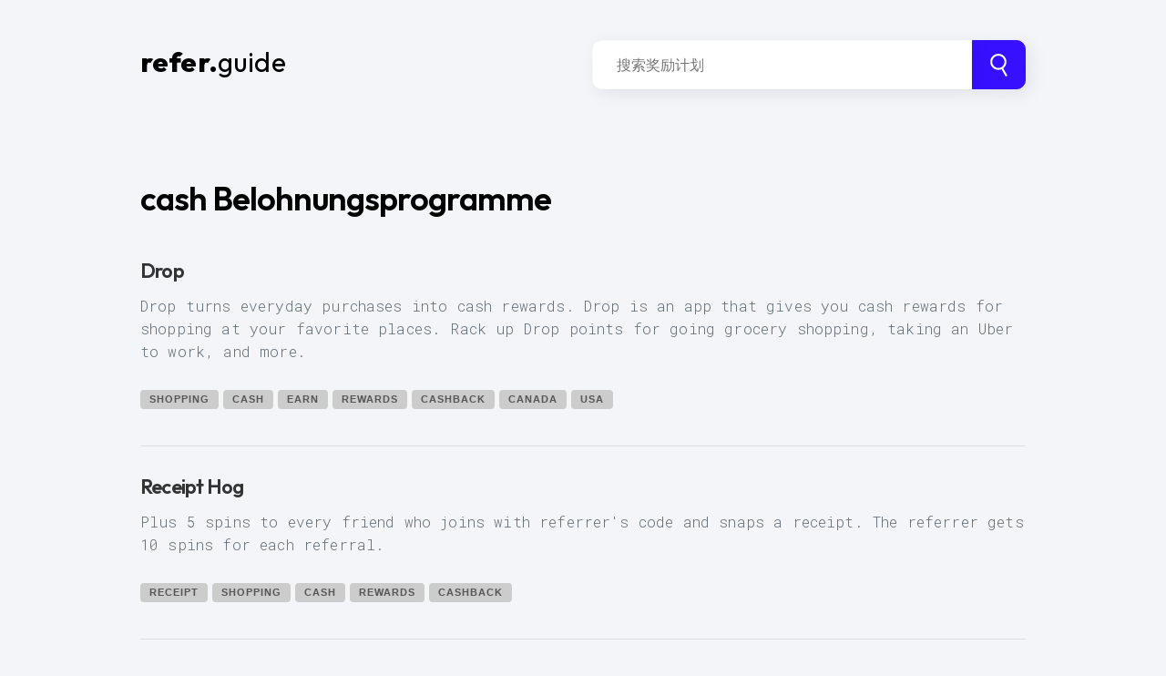

--- FILE ---
content_type: text/html; charset=utf-8
request_url: https://cn.refer.guide/search/keyword:cash
body_size: 15823
content:
<!doctype html>
<html data-n-head-ssr lang="zh-CN" data-n-head="%7B%22lang%22:%7B%22ssr%22:%22zh-CN%22%7D%7D">
  <head >
    <title>cash Belohnungsprogramme - Refer.guide</title><meta data-n-head="ssr" charset="utf-8"><meta data-n-head="ssr" name="viewport" content="width=device-width, initial-scale=1"><meta data-n-head="ssr" data-hid="description" name="description" content=""><meta data-n-head="ssr" name="format-detection" content="telephone=no"><meta data-n-head="ssr" data-hid="i18n-og" property="og:locale" content="zh_CN"><meta data-n-head="ssr" data-hid="i18n-og-alt-en-US" property="og:locale:alternate" content="en_US"><meta data-n-head="ssr" data-hid="i18n-og-alt-es-ES" property="og:locale:alternate" content="es_ES"><meta data-n-head="ssr" data-hid="i18n-og-alt-fr-FR" property="og:locale:alternate" content="fr_FR"><meta data-n-head="ssr" data-hid="i18n-og-alt-de-DE" property="og:locale:alternate" content="de_DE"><meta data-n-head="ssr" data-hid="i18n-og-alt-ru-RU" property="og:locale:alternate" content="ru_RU"><meta data-n-head="ssr" data-hid="i18n-og-alt-it-IT" property="og:locale:alternate" content="it_IT"><meta data-n-head="ssr" data-hid="i18n-og-alt-pr-BR" property="og:locale:alternate" content="pr_BR"><meta data-n-head="ssr" data-hid="i18n-og-alt-ja-JP" property="og:locale:alternate" content="ja_JP"><link data-n-head="ssr" rel="icon" type="image/x-icon" href="/favicon3.svg"><link data-n-head="ssr" rel="search" type="application/opensearchdescription+xml" href="/opensearch.xml"><link data-n-head="ssr" data-hid="gf-prefetch" rel="dns-prefetch" href="https://fonts.gstatic.com/"><link data-n-head="ssr" data-hid="gf-preconnect" rel="preconnect" href="https://fonts.gstatic.com/" crossorigin=""><link data-n-head="ssr" data-hid="gf-preload" rel="preload" as="style" href="https://fonts.googleapis.com/css2?family=Roboto+Mono:wght@300;700&amp;family=Outfit:wght@400;600;800&amp;display=swap"><link data-n-head="ssr" data-hid="gf-style" rel="stylesheet" href="https://fonts.googleapis.com/css2?family=Roboto+Mono:wght@300;700&amp;family=Outfit:wght@400;600;800&amp;display=swap"><link data-n-head="ssr" data-hid="apple-touch-icon" rel="apple-touch-icon" sizes="180x180" href="/apple-touch-icon.png"><link data-n-head="ssr" data-hid="i18n-alt-en" rel="alternate" href="https://refer.guide/search/keyword:cash" hreflang="en"><link data-n-head="ssr" data-hid="i18n-alt-en-US" rel="alternate" href="https://refer.guide/search/keyword:cash" hreflang="en-US"><link data-n-head="ssr" data-hid="i18n-alt-es" rel="alternate" href="https://referido.co/search/keyword:cash" hreflang="es"><link data-n-head="ssr" data-hid="i18n-alt-es-ES" rel="alternate" href="https://referido.co/search/keyword:cash" hreflang="es-ES"><link data-n-head="ssr" data-hid="i18n-alt-fr" rel="alternate" href="https://parrain.co/search/keyword:cash" hreflang="fr"><link data-n-head="ssr" data-hid="i18n-alt-fr-FR" rel="alternate" href="https://parrain.co/search/keyword:cash" hreflang="fr-FR"><link data-n-head="ssr" data-hid="i18n-alt-de" rel="alternate" href="https://referenzcode.com/search/keyword:cash" hreflang="de"><link data-n-head="ssr" data-hid="i18n-alt-de-DE" rel="alternate" href="https://referenzcode.com/search/keyword:cash" hreflang="de-DE"><link data-n-head="ssr" data-hid="i18n-alt-ru" rel="alternate" href="https://promo-kod.org/search/keyword:cash" hreflang="ru"><link data-n-head="ssr" data-hid="i18n-alt-ru-RU" rel="alternate" href="https://promo-kod.org/search/keyword:cash" hreflang="ru-RU"><link data-n-head="ssr" data-hid="i18n-alt-it" rel="alternate" href="https://codicepromo.org/search/keyword:cash" hreflang="it"><link data-n-head="ssr" data-hid="i18n-alt-it-IT" rel="alternate" href="https://codicepromo.org/search/keyword:cash" hreflang="it-IT"><link data-n-head="ssr" data-hid="i18n-alt-pr" rel="alternate" href="https://codigo.promo/search/keyword:cash" hreflang="pr"><link data-n-head="ssr" data-hid="i18n-alt-pr-BR" rel="alternate" href="https://codigo.promo/search/keyword:cash" hreflang="pr-BR"><link data-n-head="ssr" data-hid="i18n-alt-ja" rel="alternate" href="https://kodo.promo/search/keyword:cash" hreflang="ja"><link data-n-head="ssr" data-hid="i18n-alt-ja-JP" rel="alternate" href="https://kodo.promo/search/keyword:cash" hreflang="ja-JP"><link data-n-head="ssr" data-hid="i18n-alt-zh" rel="alternate" href="https://cn.refer.guide/search/keyword:cash" hreflang="zh"><link data-n-head="ssr" data-hid="i18n-alt-zh-CN" rel="alternate" href="https://cn.refer.guide/search/keyword:cash" hreflang="zh-CN"><link data-n-head="ssr" data-hid="i18n-xd" rel="alternate" href="https://refer.guide/search/keyword:cash" hreflang="x-default"><link data-n-head="ssr" data-hid="i18n-can" rel="canonical" href="https://refer.guide/search/keyword:cash"><link data-n-head="ssr" rel="amphtml" data-hid="amphtml" href="/amp/search/keyword:cash"><script data-n-head="ssr" data-hid="gtm-script">if(!window._gtm_init){window._gtm_init=1;(function(w,n,d,m,e,p){w[d]=(w[d]==1||n[d]=='yes'||n[d]==1||n[m]==1||(w[e]&&w[e][p]&&w[e][p]()))?1:0})(window,navigator,'doNotTrack','msDoNotTrack','external','msTrackingProtectionEnabled');(function(w,d,s,l,x,y){w[x]={};w._gtm_inject=function(i){if(w.doNotTrack||w[x][i])return;w[x][i]=1;w[l]=w[l]||[];w[l].push({'gtm.start':new Date().getTime(),event:'gtm.js'});var f=d.getElementsByTagName(s)[0],j=d.createElement(s);j.async=true;j.src='https://www.googletagmanager.com/gtm.js?id='+i;f.parentNode.insertBefore(j,f);};w[y]('GTM-5PWXT7R')})(window,document,'script','dataLayer','_gtm_ids','_gtm_inject')}</script><script data-n-head="ssr" src="https://invitation.codes/invitation-widgets.js" defer async data-hid="invtwidgets"></script><link rel="preload" href="/_nuxt/6f7d82f.js" as="script"><link rel="preload" href="/_nuxt/f67a930.js" as="script"><link rel="preload" href="/_nuxt/df127d1.js" as="script"><link rel="preload" href="/_nuxt/cd0a4dd.js" as="script"><link rel="preload" href="/_nuxt/39728e9.js" as="script"><link rel="preload" href="/_nuxt/a149ffa.js" as="script"><link rel="preload" href="/_nuxt/587d9df.js" as="script"><link rel="preload" href="/_nuxt/a28fccc.js" as="script"><style data-vue-ssr-id="7e56e4e3:0 56b15182:0 771c4ca0:0 364e4840:0 74fb7678:0 acd87280:0">.nuxt-progress{position:fixed;top:0;left:0;right:0;height:2px;width:0;opacity:1;transition:width .1s,opacity .4s;background-color:#000;z-index:999999}.nuxt-progress.nuxt-progress-notransition{transition:none}.nuxt-progress-failed{background-color:red}
/*!
  * Milligram v1.4.1
  * https://milligram.io
  *
  * Copyright (c) 2020 CJ Patoilo
  * Licensed under the MIT license
 */*,:after,:before{box-sizing:inherit}html{box-sizing:border-box;font-size:62.5%}body{color:#606c76;font-family:"Roboto","Helvetica Neue","Helvetica","Arial",sans-serif;font-size:1.6em;font-weight:300;letter-spacing:.01em;line-height:1.6}blockquote{border-left:.3rem solid #d1d1d1;margin-left:0;margin-right:0;padding:1rem 1.5rem}blockquote :last-child{margin-bottom:0}.button,button,input[type=button],input[type=reset],input[type=submit]{background-color:#9b4dca;border:.1rem solid #9b4dca;border-radius:.4rem;color:#fff;cursor:pointer;display:inline-block;font-size:1.1rem;font-weight:700;height:3.8rem;letter-spacing:.1rem;line-height:3.8rem;padding:0 3rem;text-align:center;text-decoration:none;text-transform:uppercase;white-space:nowrap}.button:focus,.button:hover,button:focus,button:hover,input[type=button]:focus,input[type=button]:hover,input[type=reset]:focus,input[type=reset]:hover,input[type=submit]:focus,input[type=submit]:hover{background-color:#606c76;border-color:#606c76;color:#fff;outline:0}.button[disabled],button[disabled],input[type=button][disabled],input[type=reset][disabled],input[type=submit][disabled]{cursor:default;opacity:.5}.button[disabled]:focus,.button[disabled]:hover,button[disabled]:focus,button[disabled]:hover,input[type=button][disabled]:focus,input[type=button][disabled]:hover,input[type=reset][disabled]:focus,input[type=reset][disabled]:hover,input[type=submit][disabled]:focus,input[type=submit][disabled]:hover{background-color:#9b4dca;border-color:#9b4dca}.button.button-outline,button.button-outline,input[type=button].button-outline,input[type=reset].button-outline,input[type=submit].button-outline{background-color:transparent;color:#9b4dca}.button.button-outline:focus,.button.button-outline:hover,button.button-outline:focus,button.button-outline:hover,input[type=button].button-outline:focus,input[type=button].button-outline:hover,input[type=reset].button-outline:focus,input[type=reset].button-outline:hover,input[type=submit].button-outline:focus,input[type=submit].button-outline:hover{background-color:transparent;border-color:#606c76;color:#606c76}.button.button-outline[disabled]:focus,.button.button-outline[disabled]:hover,button.button-outline[disabled]:focus,button.button-outline[disabled]:hover,input[type=button].button-outline[disabled]:focus,input[type=button].button-outline[disabled]:hover,input[type=reset].button-outline[disabled]:focus,input[type=reset].button-outline[disabled]:hover,input[type=submit].button-outline[disabled]:focus,input[type=submit].button-outline[disabled]:hover{border-color:inherit;color:#9b4dca}.button.button-clear,button.button-clear,input[type=button].button-clear,input[type=reset].button-clear,input[type=submit].button-clear{background-color:transparent;border-color:transparent;color:#9b4dca}.button.button-clear:focus,.button.button-clear:hover,button.button-clear:focus,button.button-clear:hover,input[type=button].button-clear:focus,input[type=button].button-clear:hover,input[type=reset].button-clear:focus,input[type=reset].button-clear:hover,input[type=submit].button-clear:focus,input[type=submit].button-clear:hover{background-color:transparent;border-color:transparent;color:#606c76}.button.button-clear[disabled]:focus,.button.button-clear[disabled]:hover,button.button-clear[disabled]:focus,button.button-clear[disabled]:hover,input[type=button].button-clear[disabled]:focus,input[type=button].button-clear[disabled]:hover,input[type=reset].button-clear[disabled]:focus,input[type=reset].button-clear[disabled]:hover,input[type=submit].button-clear[disabled]:focus,input[type=submit].button-clear[disabled]:hover{color:#9b4dca}code{border-radius:.4rem;font-size:86%;margin:0 .2rem;padding:.2rem .5rem;white-space:nowrap}code,pre{background:#f4f5f6}pre{border-left:.3rem solid #9b4dca;overflow-y:hidden}pre>code{border-radius:0;display:block;padding:1rem 1.5rem;white-space:pre}hr{border:0;border-top:.1rem solid #f4f5f6;margin:3rem 0}input:not([type]),input[type=color],input[type=date],input[type=datetime-local],input[type=datetime],input[type=email],input[type=month],input[type=number],input[type=password],input[type=search],input[type=tel],input[type=text],input[type=url],input[type=week],select,textarea{-webkit-appearance:none;background-color:transparent;border:.1rem solid #d1d1d1;border-radius:.4rem;box-shadow:none;box-sizing:inherit;height:3.8rem;padding:.6rem 1rem .7rem;width:100%}input:not([type]):focus,input[type=color]:focus,input[type=date]:focus,input[type=datetime-local]:focus,input[type=datetime]:focus,input[type=email]:focus,input[type=month]:focus,input[type=number]:focus,input[type=password]:focus,input[type=search]:focus,input[type=tel]:focus,input[type=text]:focus,input[type=url]:focus,input[type=week]:focus,select:focus,textarea:focus{border-color:#9b4dca;outline:0}select{background:url('data:image/svg+xml;utf8,<svg xmlns="http://www.w3.org/2000/svg" viewBox="0 0 30 8" width="30"><path fill="%23d1d1d1" d="M0,0l6,8l6-8"/></svg>') 100% no-repeat;padding-right:3rem}select:focus{background-image:url('data:image/svg+xml;utf8,<svg xmlns="http://www.w3.org/2000/svg" viewBox="0 0 30 8" width="30"><path fill="%239b4dca" d="M0,0l6,8l6-8"/></svg>')}select[multiple]{background:none;height:auto}textarea{min-height:6.5rem}label,legend{display:block;font-size:1.6rem;font-weight:700;margin-bottom:.5rem}fieldset{border-width:0;padding:0}input[type=checkbox],input[type=radio]{display:inline}.label-inline{display:inline-block;font-weight:400;margin-left:.5rem}.container{margin:0 auto;max-width:112rem;padding:0 2rem;position:relative;width:100%}.row{display:flex;flex-direction:column;width:100%}.row,.row.row-no-padding,.row.row-no-padding>.column{padding:0}.row.row-wrap{flex-wrap:wrap}.row.row-top{align-items:flex-start}.row.row-bottom{align-items:flex-end}.row.row-center{align-items:center}.row.row-stretch{align-items:stretch}.row.row-baseline{align-items:baseline}.row .column{display:block;flex:1 1 auto;margin-left:0;max-width:100%;width:100%}.row .column.column-offset-10{margin-left:10%}.row .column.column-offset-20{margin-left:20%}.row .column.column-offset-25{margin-left:25%}.row .column.column-offset-33,.row .column.column-offset-34{margin-left:33.3333%}.row .column.column-offset-40{margin-left:40%}.row .column.column-offset-50{margin-left:50%}.row .column.column-offset-60{margin-left:60%}.row .column.column-offset-66,.row .column.column-offset-67{margin-left:66.6666%}.row .column.column-offset-75{margin-left:75%}.row .column.column-offset-80{margin-left:80%}.row .column.column-offset-90{margin-left:90%}.row .column.column-10{flex:0 0 10%;max-width:10%}.row .column.column-20{flex:0 0 20%;max-width:20%}.row .column.column-25{flex:0 0 25%;max-width:25%}.row .column.column-33,.row .column.column-34{flex:0 0 33.3333%;max-width:33.3333%}.row .column.column-40{flex:0 0 40%;max-width:40%}.row .column.column-50{flex:0 0 50%;max-width:50%}.row .column.column-60{flex:0 0 60%;max-width:60%}.row .column.column-66,.row .column.column-67{flex:0 0 66.6666%;max-width:66.6666%}.row .column.column-75{flex:0 0 75%;max-width:75%}.row .column.column-80{flex:0 0 80%;max-width:80%}.row .column.column-90{flex:0 0 90%;max-width:90%}.row .column .column-top{align-self:flex-start}.row .column .column-bottom{align-self:flex-end}.row .column .column-center{align-self:center}@media (min-width:45rem){.row{flex-direction:row;margin-left:-1rem;width:calc(100% + 2rem)}.row .column{margin-bottom:inherit;padding:0 1rem}}a{color:#9b4dca;text-decoration:none}a:focus,a:hover{color:#606c76}dl,ol,ul{list-style:none;margin-top:0;padding-left:0}dl dl,dl ol,dl ul,ol dl,ol ol,ol ul,ul dl,ul ol,ul ul{font-size:90%;margin:1.5rem 0 1.5rem 3rem}ol{list-style:decimal inside}ul{list-style:circle inside}.button,button,dd,dt,li{margin-bottom:1rem}fieldset,input,select,textarea{margin-bottom:1.5rem}blockquote,dl,figure,form,ol,p,pre,table,ul{margin-bottom:2.5rem}table{border-spacing:0;display:block;overflow-x:auto;text-align:left;width:100%}td,th{border-bottom:.1rem solid #e1e1e1;padding:1.2rem 1.5rem}td:first-child,th:first-child{padding-left:0}td:last-child,th:last-child{padding-right:0}@media (min-width:40rem){table{display:table;overflow-x:visible;overflow-x:initial}}b,strong{font-weight:700}p{margin-top:0}h1,h2,h3,h4,h5,h6{font-weight:300;letter-spacing:-.1rem;margin-bottom:2rem;margin-top:0}h1{font-size:4.6rem;line-height:1.2}h2{font-size:3.6rem;line-height:1.25}h3{font-size:2.8rem;line-height:1.3}h4{font-size:2.2rem;letter-spacing:-.08rem;line-height:1.35}h5{font-size:1.8rem;letter-spacing:-.05rem;line-height:1.5}h6{font-size:1.6rem;letter-spacing:0;line-height:1.4}img{max-width:100%}.clearfix:after{clear:both;content:" ";display:table}.float-left{float:left}.float-right{float:right}body{background:#f4f5f9}.mono,body,input{font-weight:300;font-family:"Roboto mono",Raleway,Roboto!important}.container{max-width:1100px;margin:auto;display:block;padding:10px 5vw 5vw}@media (max-width:600px){.container{padding:10px 3vw 3vw}}.referlogo,h1,h2,h3,h4{font-family:Outfit,Raleway,Roboto,Helvetica,Arial;font-weight:600;color:#000;margin-bottom:.5em}.referlogo{font-weight:800}h5{font-weight:900;color:#000;margin-bottom:.5em}.box{padding:5vw 5vw 1vw;border-radius:30px;background-color:#fff;box-shadow:.5rem .5rem 2rem 0 rgba(8,15,41,.08),0 0 1px 0 rgba(8,15,41,.08)}hr{border-color:#ddd}a,a:visited{color:#333}a.ext{color:#00f}.tag{background:#ccc;color:#555;padding:5px 10px;border:none;line-height:1em;margin-right:5px;height:auto}.button-black{background-color:#000;border-color:#000}.button-black.button-clear,.button-black.button-outline{background-color:transparent;color:#000}.button-black.button-clear{border-color:transparent}.button-small{font-size:.8rem;height:2.8rem;line-height:2.8rem;padding:0 1.5rem}.button-large{font-size:1.4rem;height:4.5rem;line-height:4.5rem;padding:0 2rem}.clamp3,.ellipsis3{display:-webkit-box;-webkit-line-clamp:3;-webkit-box-orient:vertical;overflow:hidden}
ul.pagination{display:flex;flex-direction:row;max-width:300px;margin:auto}ul.pagination,ul.pagination li{list-style:none;text-align:center}ul.pagination li{flex:1 1 auto;margin:5px;cursor:pointer;width:30px;border-radius:100px;background:#fff}ul.pagination li.active,ul.pagination li:hover{background:#ccc}.VuePagination__count{text-align:center;font-size:14px;opacity:.5}
.nuxt-logo{height:180px}.referlogo{font-weight:900;font-size:30px;font-weight:800}.referlogo .guide{font-weight:400}.referlogo,.referlogo a{color:#000}.navbar{margin-top:2vw;margin-bottom:5vmin}
.nuxt-logo{height:180px}.searchbox{text-align:left;display:flex;flex-direction:row;width:100%}.vue-simple-suggest{width:inherit}body .vue-simple-suggest.designed .input-wrapper input{padding:26px;margin-bottom:0;border-radius:10px;border-top-right-radius:0;border-bottom-right-radius:0;border-color:#f8fdfc;font-size:16px}.shadow,.vue-simple-suggest.designed .input-wrapper input{box-shadow:.5rem .5rem 2rem 0 rgba(8,15,41,.08),0 0 1px 0 rgba(8,15,41,.08)}.btSearch{margin:0;background:#3710ff;border-color:#3710ff;display:inline-block;border-radius:10px;border-top-left-radius:0;border-bottom-left-radius:0;height:54px;padding:0 16px}.suggestions li{display:list-item}
.loupe{width:25px;fill:#fff;margin-top:14px}</style>
  </head>
  <body >
    <noscript data-n-head="ssr" data-hid="gtm-noscript" data-pbody="true"><iframe src="https://www.googletagmanager.com/ns.html?id=GTM-5PWXT7R&" height="0" width="0" style="display:none;visibility:hidden" title="gtm"></iframe></noscript><div data-server-rendered="true" id="__nuxt"><!----><div id="__layout"><div class="container"><div loading="true" data-fetch-key="0" class="searchResults"><div class="navbar row"><div class="column referlogo"><a href="/" class="nuxt-link-active"><span>refer.</span><span class="guide">guide</span></a></div> <div class="column searchbox"><div class="searchbox"><div class="vue-simple-suggest mono designed"><div role="combobox" aria-haspopup="listbox" aria-owns="153006961-suggestions" aria-expanded="false" class="input-wrapper"><input placeholder="搜索奖励计划" spellcheck="false" onKeyDown="function () { [native code] }" value="" class="default-input"></div> <!----></div> <button class="btSearch shadow"><svg version="1.1" xmlns="http://www.w3.org/2000/svg" xmlns:xlink="http://www.w3.org/1999/xlink" x="0px" y="0px" viewBox="0 0 176.292 176.292" xml:space="preserve" width="30" class="loupe" style="enable-background:new 0 0 176.292 176.292;"><path d="M24.027,46.333c-4.32,16.125-2.103,32.968,6.244,47.426c11.132,19.281,31.892,31.259,54.178,31.259
	c8.411,0,16.745-1.729,24.474-5.03l32.507,56.303l12.99-7.5l-32.508-56.305c11.174-8.353,19.19-20.117,22.856-33.802
	c4.32-16.125,2.103-32.968-6.244-47.426C127.393,11.978,106.633,0,84.347,0C73.435,0,62.647,2.899,53.148,8.383
	C38.69,16.73,28.349,30.208,24.027,46.333z M84.347,15c16.944,0,32.727,9.104,41.188,23.759c6.344,10.988,8.029,23.789,4.745,36.044
	c-3.283,12.255-11.143,22.499-22.131,28.842c-7.222,4.169-15.416,6.373-23.699,6.373c-16.944,0-32.727-9.104-41.188-23.759
	c-6.344-10.988-8.029-23.788-4.745-36.043C41.801,37.96,49.66,27.717,60.648,21.373C67.87,17.204,76.064,15,84.347,15z"></path> <g></g> <g></g> <g></g> <g></g> <g></g> <g></g> <g></g> <g></g> <g></g> <g></g> <g></g> <g></g> <g></g> <g></g> <g></g></svg></button></div></div> <!----></div> <br> <h2 class="tagTitle">
    cash Belohnungsprogramme
  </h2> <br> <div><div class="r"><h4><a href="/r/drop">
          Drop
        </a></h4> <p class="ellipsis3">Drop turns everyday purchases into cash rewards. Drop is an app that gives you cash rewards for shopping at your favorite places. Rack up Drop points for going grocery shopping, taking an Uber to work, and more.</p> <a href="/search/keyword:shopping"><button class="tag">shopping</button></a><a href="/search/keyword:cash" aria-current="page" class="nuxt-link-exact-active nuxt-link-active"><button class="tag">cash</button></a><a href="/search/keyword:earn"><button class="tag">earn</button></a><a href="/search/keyword:rewards"><button class="tag">rewards</button></a><a href="/search/keyword:cashback"><button class="tag">cashback</button></a><a href="/search/keyword:canada"><button class="tag">canada</button></a><a href="/search/keyword:usa"><button class="tag">usa</button></a> <hr></div><div class="r"><h4><a href="/r/receipt-hog">
          Receipt Hog
        </a></h4> <p class="ellipsis3">Plus 5 spins to every friend who joins with referrer's code and snaps a receipt.  The referrer gets 10 spins for each referral.</p> <a href="/search/keyword:receipt"><button class="tag">receipt</button></a><a href="/search/keyword:shopping"><button class="tag">shopping</button></a><a href="/search/keyword:cash" aria-current="page" class="nuxt-link-exact-active nuxt-link-active"><button class="tag">cash</button></a><a href="/search/keyword:rewards"><button class="tag">rewards</button></a><a href="/search/keyword:cashback"><button class="tag">cashback</button></a> <hr></div><div class="r"><h4><a href="/r/gcash">
          GCASH
        </a></h4> <p class="ellipsis3">1. Share your referral link from the GCash App.
2. Your friend registers on the GCash App using your link.
3. Your friend logs on to the GCash App.
4. After downloading and logging in to their account, your friend will have to complete a cash-in transaction to fund his or her account.
5. After a successful cash-in transaction, you will receive your P50 in your GCash account, and your referred friend receives P50 worth of freebies.</p> <a href="/search/keyword:cash" aria-current="page" class="nuxt-link-exact-active nuxt-link-active"><button class="tag">cash</button></a><a href="/search/keyword:wallet"><button class="tag">wallet</button></a><a href="/search/keyword:income"><button class="tag">income</button></a><a href="/search/keyword:money%20transfer"><button class="tag">money transfer</button></a><a href="/search/keyword:banking"><button class="tag">banking</button></a> <hr></div><div class="r"><h4><a href="/r/qmee">
          Qmee
        </a></h4> <p class="ellipsis3">For every friend that signs up to use Qmee through your personal invite link, you get a reward on the first PayPal or Gift Card cash out.</p> <a href="/search/keyword:get-paid-to"><button class="tag">get-paid-to</button></a><a href="/search/keyword:survey"><button class="tag">survey</button></a><a href="/search/keyword:cash" aria-current="page" class="nuxt-link-exact-active nuxt-link-active"><button class="tag">cash</button></a><a href="/search/keyword:extra%20income"><button class="tag">extra income</button></a><a href="/search/keyword:task%20%2B%20survey"><button class="tag">task + survey</button></a> <hr></div><div class="r"><h4><a href="/r/wintub">
          Wintub
        </a></h4> <p class="ellipsis3">Cash out at $80, watch short videos and earn money.</p> <a href="/search/keyword:video"><button class="tag">video</button></a><a href="/search/keyword:ads"><button class="tag">ads</button></a><a href="/search/keyword:refer-a-friend"><button class="tag">refer-a-friend</button></a><a href="/search/keyword:cash" aria-current="page" class="nuxt-link-exact-active nuxt-link-active"><button class="tag">cash</button></a><a href="/search/keyword:task%20%2B%20survey"><button class="tag">task + survey</button></a> <hr></div><div class="r"><h4><a href="/r/bigcash">
          BigCash
        </a></h4> <p class="ellipsis3">Use the invitation code and get 70 coins. If you invite your friends, you get 20% of the coins they earn. Also, you earn 10% of the coins when your invited friends refer to their friends.</p> <a href="/search/keyword:app"><button class="tag">app</button></a><a href="/search/keyword:task"><button class="tag">task</button></a><a href="/search/keyword:earn"><button class="tag">earn</button></a><a href="/search/keyword:cash" aria-current="page" class="nuxt-link-exact-active nuxt-link-active"><button class="tag">cash</button></a><a href="/search/keyword:cashback"><button class="tag">cashback</button></a> <hr></div><div class="r"><h4><a href="/r/interesting-mall">
          Interesting mall
        </a></h4> <p class="ellipsis3">Link your G-Cash account to get sign-up bonuses automatically.</p> <a href="/search/keyword:earn"><button class="tag">earn</button></a><a href="/search/keyword:cash" aria-current="page" class="nuxt-link-exact-active nuxt-link-active"><button class="tag">cash</button></a><a href="/search/keyword:task"><button class="tag">task</button></a><a href="/search/keyword:gaming"><button class="tag">gaming</button></a><a href="/search/keyword:business"><button class="tag">business</button></a> <hr></div><div class="r"><h4><a href="/r/receiptjar">
          Receiptjar
        </a></h4> <p class="ellipsis3">You get 200 bonus points for each successful referral.</p> <a href="/search/keyword:get-paid-to"><button class="tag">get-paid-to</button></a><a href="/search/keyword:receipt"><button class="tag">receipt</button></a><a href="/search/keyword:shopping"><button class="tag">shopping</button></a><a href="/search/keyword:cash" aria-current="page" class="nuxt-link-exact-active nuxt-link-active"><button class="tag">cash</button></a><a href="/search/keyword:task%20%2B%20survey"><button class="tag">task + survey</button></a> <hr></div><div class="r"><h4><a href="/r/receiptpal">
          ReceiptPal
        </a></h4> <p class="ellipsis3">Both referrer and referral get points.</p> <a href="/search/keyword:receipt"><button class="tag">receipt</button></a><a href="/search/keyword:rewards"><button class="tag">rewards</button></a><a href="/search/keyword:cash" aria-current="page" class="nuxt-link-exact-active nuxt-link-active"><button class="tag">cash</button></a><a href="/search/keyword:shopping"><button class="tag">shopping</button></a><a href="/search/keyword:task%20%2B%20survey"><button class="tag">task + survey</button></a> <hr></div><div class="r"><h4><a href="/r/cash-inc">
          Cash Inc
        </a></h4> <p class="ellipsis3">Our members haven't found much information on Cash Inc's referral program. Feel free to submit more details or clarify Cash Inc. for other members benefit.</p> <a href="/search/keyword:gaming"><button class="tag">gaming</button></a><a href="/search/keyword:cash" aria-current="page" class="nuxt-link-exact-active nuxt-link-active"><button class="tag">cash</button></a><a href="/search/keyword:idle"><button class="tag">idle</button></a><a href="/search/keyword:casual"><button class="tag">casual</button></a> <hr></div> <div class="VuePagination "><nav><ul class="VuePagination__pagination pagination VuePagination__pagination"><li class="VuePagination__pagination-item page-item VuePagination__pagination-item VuePagination__pagination-item-prev-page page-item  disabled VuePagination__pagination-item-prev-page disabled"><a disabled="disabled" class="page-link">&lt;</a></li><li class="VuePagination__pagination-item page-item active"><a role="button" class="page-link active">1</a></li><li class="VuePagination__pagination-item page-item "><a role="button" class="page-link ">2</a></li><li class="VuePagination__pagination-item page-item VuePagination__pagination-item  VuePagination__pagination-item-next-page page-item   VuePagination__pagination-item-next-page "><a class="page-link">&gt;</a></li></ul><p class="VuePagination__count VuePagination__count ">Anzeige von 1 bis 10 von 18 Belohnungsprogrammen</p></nav></div></div></div> <hr></div></div></div><script>window.__NUXT__=(function(a,b,c,d,e,f,g,h,i,j,k,l,m,n,o,p,q,r,s,t,u,v,w,x,y,z,A,B,C,D,E,F,G,H,I,J,K,L,M,N,O,P,Q,R,S,T,U,V,W,X,Y,Z,_,$,aa,ab,ac,ad,ae,af,ag,ah,ai,aj,ak,al,am,an,ao,ap,aq,ar,as,at,au,av,aw,ax,ay,az,aA,aB,aC,aD,aE,aF,aG,aH,aI,aJ,aK,aL,aM,aN,aO,aP,aQ){return {layout:"default",data:[{}],fetch:{"0":{loading:b,items:[{accentColor:"#2bd686",accentColorContrast:f,accentColorDarker:"#26bf78",accentColorLighter:"#78dfa5",category:j,domain:D,icon:"https:\u002F\u002Finvitation.codes\u002Fimg\u002FlocalIcon\u002Fdrop.png",iconSquare:E,iconSquareAbsolute:E,iconSquareDefault:E,linkOrCode:g,name:"Drop",photoLarge:"https:\u002F\u002Fd2xqxjfvpb1oa6.cloudfront.net\[base64]",productSummary:"Drop cashback is an app that lets you link a credit card, and automatically earn rewards. This one is like a \"set it and forget it\", because all you do is link your cards, and whenever you make a purchase, either online or in store with a linked card, you get a percentage back.",psl:{domain:D,input:D,listed:b,sld:al,subdomain:a,tld:e},rewardSummary:"Drop turns everyday purchases into cash rewards. Drop is an app that gives you cash rewards for shopping at your favorite places. Rack up Drop points for going grocery shopping, taking an Uber to work, and more.",s:am,sld:al,slug:am,tags:[o,c,l,h,k,"canada","usa"],theyGet:p,url:"\u002Fdrop",urlAbsolute:"https:\u002F\u002Finvitation.codes\u002Fdrop",urlAddAbsolute:"https:\u002F\u002Finvitation.codes\u002Fprofile\u002Fadd\u002Fdrop",youGet:p},{accentColor:"#0096ff",accentColorContrast:f,accentColorDarker:"#0086e4",accentColorLighter:"#72b0ff",category:j,domain:F,icon:a,iconSquare:G,iconSquareAbsolute:G,iconSquareDefault:G,linkOrCode:i,name:"Receipt Hog",photoLarge:d,productSummary:"Receipt Hog is a fun and rewarding way to turn receipts from everyday shopping into cash, no matter where you shop or what you buy.",psl:{domain:F,input:F,listed:b,sld:an,subdomain:a,tld:e},rewardSummary:"Plus 5 spins to every friend who joins with referrer's code and snaps a receipt.  The referrer gets 10 spins for each referral.",s:ao,sld:an,slug:ao,tags:[H,o,c,h,k],textColor:d,theyGet:"5 Spins",url:"\u002Freceipt-hog",urlAbsolute:"https:\u002F\u002Finvitation.codes\u002Freceipt-hog",urlAddAbsolute:"https:\u002F\u002Finvitation.codes\u002Fprofile\u002Fadd\u002Freceipt-hog",youGet:"10 Spins"},{accentColor:"#178bfa",accentColorContrast:f,accentColorDarker:"#157ce0",accentColorLighter:"#74a9fb",category:ap,domain:I,icon:a,iconSquare:J,iconSquareAbsolute:J,iconSquareDefault:J,linkOrCode:g,name:"GCASH",photoLarge:"https:\u002F\u002Fd2xqxjfvpb1oa6.cloudfront.net\[base64]",productSummary:"Save money, money transfer, investment & banking. Turn your mobile phone into a virtual wallet. Using the GCash app, you can pay for items and send money at the speed of a text message. Make fast and secure mobile payments with GCash. Create an account to start enjoying cashless transactions with the Philippines’ leading e-wallet! Now available for all networks",psl:{domain:I,input:I,listed:b,sld:q,subdomain:a,tld:e},rewardSummary:"1. Share your referral link from the GCash App.\r\n2. Your friend registers on the GCash App using your link.\r\n3. Your friend logs on to the GCash App.\r\n4. After downloading and logging in to their account, your friend will have to complete a cash-in transaction to fund his or her account.\r\n5. After a successful cash-in transaction, you will receive your P50 in your GCash account, and your referred friend receives P50 worth of freebies.",s:q,sld:q,slug:q,tags:[c,"wallet","income","money transfer",aq],textColor:d,theyGet:"₱50 Freebies",url:"\u002Fgcash",urlAbsolute:"https:\u002F\u002Finvitation.codes\u002Fgcash",urlAddAbsolute:"https:\u002F\u002Finvitation.codes\u002Fprofile\u002Fadd\u002Fgcash",youGet:"₱50"},{accentColor:"#94d21c",accentColorContrast:f,accentColorDarker:"#84bc19",accentColorLighter:"#afdc75",category:r,domain:K,icon:"https:\u002F\u002Finvitation.codes\u002Fimg\u002FlocalIcon\u002Fqmee.png",iconSquare:L,iconSquareAbsolute:L,iconSquareDefault:L,linkOrCode:g,name:"Qmee",photoLarge:"https:\u002F\u002Fd2xqxjfvpb1oa6.cloudfront.net\[base64]",productSummary:"Share your opinion, shop & search to earn real cash rewards. Earn cash when you search on your favorite sites with the free Qmee browser app.",psl:{domain:K,input:K,listed:b,sld:s,subdomain:a,tld:e},rewardSummary:"For every friend that signs up to use Qmee through your personal invite link, you get a reward on the first PayPal or Gift Card cash out.",s:s,sld:s,slug:s,tags:[ar,"survey",c,"extra income",t],theyGet:as,url:"\u002Fqmee",urlAbsolute:"https:\u002F\u002Finvitation.codes\u002Fqmee",urlAddAbsolute:"https:\u002F\u002Finvitation.codes\u002Fprofile\u002Fadd\u002Fqmee",youGet:as},{accentColor:"#1845aa",accentColorContrast:u,accentColorDarker:"#153e98",accentColorLighter:"#7482be",category:r,domain:M,icon:a,iconSquare:N,iconSquareAbsolute:N,iconSquareDefault:N,linkOrCode:g,name:"Wintub",photoLarge:"https:\u002F\u002Fd2xqxjfvpb1oa6.cloudfront.net\[base64]",productSummary:"Wintub is a popular spot online to earn cash for watching videos which you already do online. Put cash in your wallet. It's free to join. Earn money when you watch entertaining videos, finally you can get cash from PayPal, WebMoney, Bitcoin and more options. It's said Wintub has already paid out members. \n\nIs Wintub a scam? It's hard to tell. It takes 15 days to withdrawal. We haven't heard from our trusty members yet if they truly honor the payments, so keep in mind it that you could potentially lose some time here.",psl:{domain:M,input:M,listed:b,sld:v,subdomain:a,tld:e},rewardSummary:"Cash out at $80, watch short videos and earn money.",s:v,sld:v,slug:v,tags:["video","ads","refer-a-friend",c,t],textColor:"#1f46ac",theyGet:"$5 signup bonus",url:"\u002Fwintub",urlAbsolute:"https:\u002F\u002Finvitation.codes\u002Fwintub",urlAddAbsolute:"https:\u002F\u002Finvitation.codes\u002Fprofile\u002Fadd\u002Fwintub",youGet:"$1"},{accentColor:"#4284f4",accentColorContrast:f,accentColorDarker:"#3b76da",accentColorLighter:"#80a4f6",category:j,domain:m,icon:a,iconSquare:O,iconSquareAbsolute:O,iconSquareDefault:O,linkOrCode:i,name:"BigCash",photoLarge:"https:\u002F\u002Fd2xqxjfvpb1oa6.cloudfront.net\[base64]",productSummary:"BigCash: a high paying reward app. Make money quickly by downloading apps and games. The best part is you can exchange 2500 Points for $15 PayPal Cash or Amazon, Google Play, iTunes or other Gift Cards.",psl:{domain:m,input:m,listed:b,sld:w,subdomain:a,tld:e},rewardSummary:"Use the invitation code and get 70 coins. If you invite your friends, you get 20% of the coins they earn. Also, you earn 10% of the coins when your invited friends refer to their friends.",s:at,sld:w,slug:at,tags:[n,au,l,c,k],theyGet:av,url:"\u002Fbigcash",urlAbsolute:"https:\u002F\u002Finvitation.codes\u002Fbigcash",urlAddAbsolute:"https:\u002F\u002Finvitation.codes\u002Fprofile\u002Fadd\u002Fbigcash",youGet:av},{accentColor:"#00c3f9",accentColorContrast:f,accentColorDarker:"#00aedf",accentColorLighter:"#72d0fa",category:"Business",domain:P,icon:a,iconSquare:Q,iconSquareAbsolute:Q,iconSquareDefault:Q,linkOrCode:i,name:"Interesting mall",photoLarge:d,productSummary:"Play and win cash prizes when you use Interesting Mall's website.",psl:{domain:P,input:P,listed:b,sld:aw,subdomain:a,tld:e},rewardSummary:"Link your G-Cash account to get sign-up bonuses automatically.",s:ax,sld:aw,slug:ax,tags:[l,c,au,x,"business"],textColor:d,theyGet:ay,url:"\u002Finteresting-mall",urlAbsolute:"https:\u002F\u002Finvitation.codes\u002Finteresting-mall",urlAddAbsolute:"https:\u002F\u002Finvitation.codes\u002Fprofile\u002Fadd\u002Finteresting-mall",youGet:ay},{accentColor:"#4e9ea7",accentColorContrast:f,accentColorDarker:"#468d95",accentColorLighter:"#86b6bc",category:r,domain:R,icon:a,iconSquare:S,iconSquareAbsolute:S,iconSquareDefault:S,linkOrCode:i,name:"Receiptjar",photoLarge:d,productSummary:"Turn your receipts into cash. ReceiptJar is a fun and easy to get paid for saving your receipts. As easy as taking pictures of your receipts and uploading for points that can be redeemed for cash or gift cards.",psl:{domain:R,input:R,listed:b,sld:y,subdomain:a,tld:e},rewardSummary:"You get 200 bonus points for each successful referral.",s:y,sld:y,slug:y,tags:[ar,H,o,c,t],textColor:d,theyGet:az,url:"\u002Freceiptjar",urlAbsolute:"https:\u002F\u002Finvitation.codes\u002Freceiptjar",urlAddAbsolute:"https:\u002F\u002Finvitation.codes\u002Fprofile\u002Fadd\u002Freceiptjar",youGet:az},{accentColor:"#0092ff",accentColorContrast:f,accentColorDarker:"#0083e4",accentColorLighter:"#72adff",category:r,domain:T,icon:"https:\u002F\u002Finvitation.codes\u002Fimg\u002FlocalIcon\u002Freceiptpal.png",iconSquare:U,iconSquareAbsolute:U,iconSquareDefault:U,linkOrCode:g,name:"ReceiptPal",photoLarge:"https:\u002F\u002Fd2xqxjfvpb1oa6.cloudfront.net\[base64]",productSummary:"ReceiptPal is an app that offers gift cards from retailers like Amazon, Visa, Walmart, Target, Home Depot, Lowes, and many others, for submitting your everyday receipts for market research.",psl:{domain:T,input:T,listed:b,sld:aA,subdomain:a,tld:e},rewardSummary:"Both referrer and referral get points.",s:aB,sld:aA,slug:aB,tags:[H,h,c,o,t],textColor:d,theyGet:aC,url:"\u002Freceiptpal",urlAbsolute:"https:\u002F\u002Finvitation.codes\u002Freceiptpal",urlAddAbsolute:"https:\u002F\u002Finvitation.codes\u002Fprofile\u002Fadd\u002Freceiptpal",youGet:aC},{accentColor:"#fff408",accentColorContrast:f,accentColorDarker:"#e4da07",accentColorLighter:"#fff672",category:V,domain:m,icon:a,iconSquare:W,iconSquareAbsolute:W,iconSquareDefault:W,linkOrCode:g,name:"Cash Inc",photoLarge:"https:\u002F\u002Fd2xqxjfvpb1oa6.cloudfront.net\[base64]",productSummary:"Embark on the ultimate idle clicker adventure of a lifetime with Cash, Inc. You can build a time machine and be the most popular money tycoon of all time. Once the wealth starts rolling in, there’s no saying how far you will go.",psl:{domain:m,input:m,listed:b,sld:w,subdomain:a,tld:e},rewardSummary:"Our members haven't found much information on Cash Inc's referral program. Feel free to submit more details or clarify Cash Inc. for other members benefit.",s:aD,sld:w,slug:aD,tags:[x,c,"idle","casual"],url:"\u002Fcash-inc",urlAbsolute:"https:\u002F\u002Finvitation.codes\u002Fcash-inc",urlAddAbsolute:"https:\u002F\u002Finvitation.codes\u002Fprofile\u002Fadd\u002Fcash-inc"},{accentColor:"#2ddb50",accentColorContrast:f,accentColorDarker:"#28c448",accentColorLighter:"#79e387",category:j,domain:X,icon:a,iconSquare:Y,iconSquareAbsolute:Y,iconSquareDefault:Y,linkOrCode:g,name:"OnMyWay",photoLarge:d,productSummary:"OnMyWay is the free and easy way to get paid to drive without texting or using your phone. Get rewards for safe driving",psl:{domain:X,input:X,listed:b,sld:z,subdomain:a,tld:e},rewardSummary:"New members are offered a $10 sign-up bonus, and users earn “$.05 OnMyWay Cash” per mile driven",s:z,sld:z,slug:z,tags:[c,h,"driving","safety",k],textColor:"#193d72",theyGet:"$10",url:"\u002Fonmyway",urlAbsolute:"https:\u002F\u002Finvitation.codes\u002Fonmyway",urlAddAbsolute:"https:\u002F\u002Finvitation.codes\u002Fprofile\u002Fadd\u002Fonmyway",youGet:"$2 plus 2 cents every mile they drive"},{accentColor:"#6c07c1",accentColorContrast:u,accentColorDarker:"#6106ad",accentColorLighter:"#9572cf",category:V,domain:Z,icon:a,iconSquare:_,iconSquareAbsolute:_,iconSquareDefault:_,linkOrCode:i,name:"21 Cash",photoLarge:d,productSummary:"It’s a card game by Papaya gaming that you can earn money on. 21 Cash™ is an innovative and thrilling version of the popular \"21\" card game, combined with real cash prizes.",psl:{domain:Z,input:Z,listed:b,sld:aE,subdomain:a,tld:e},rewardSummary:"The person will get $1 or $5 bonus cash using an invitation code, and so will the person that the invite code belonged to.",s:aF,sld:aE,slug:aF,tags:[c,x,n,l],textColor:d,theyGet:aG,url:"\u002F21-cash",urlAbsolute:"https:\u002F\u002Finvitation.codes\u002F21-cash",urlAddAbsolute:"https:\u002F\u002Finvitation.codes\u002Fprofile\u002Fadd\u002F21-cash",youGet:aG},{accentColor:"#5e38db",accentColorContrast:u,accentColorDarker:"#5432c4",accentColorLighter:"#8e7de3",category:j,domain:$,icon:a,iconSquare:aa,iconSquareAbsolute:aa,iconSquareDefault:aa,linkOrCode:g,name:"Money Whale",photoLarge:"https:\u002F\u002Fd2xqxjfvpb1oa6.cloudfront.net\[base64]",productSummary:"Money Whale is an animal merging game. While enjoying the fun, you can also get cash dividends. Animals at the same level, if dragged together every day, can merge into animals at a higher level. With a Level-38 Dividend Whale, you can even earn about Rp200.000 cash dividends every day! Moreover, if you invite friends to the game, you can get more cash dividends",psl:{domain:$,input:$,listed:b,sld:A,subdomain:a,tld:e},rewardSummary:"All you need to do is click on the link to enter the invitation code (referral code) and authenticate who you are under the ME tab, and you can start earning Money right away",s:A,sld:A,slug:A,tags:["games",l,n,c,k],textColor:d,url:"\u002Fmoney-whale",urlAbsolute:"https:\u002F\u002Finvitation.codes\u002Fmoney-whale",urlAddAbsolute:"https:\u002F\u002Finvitation.codes\u002Fprofile\u002Fadd\u002Fmoney-whale",youGet:"$5.00"},{accentColor:"#04cf30",accentColorContrast:f,accentColorDarker:"#04b92b",accentColorLighter:"#72d97a",category:ap,domain:ab,icon:a,iconSquare:ac,iconSquareAbsolute:ac,iconSquareDefault:ac,linkOrCode:g,name:"Cash App UK",photoLarge:d,productSummary:"Instantly send money between friends or accept card payments for your business. Cash out to your bank instantly. Like the US version but for UK referrals where the code will work for UK sign ups.",psl:{domain:ab,input:ab,listed:b,sld:c,subdomain:a,tld:n},rewardSummary:"Get £5",s:aH,sld:c,slug:aH,tags:[c,n,aq,l],textColor:d,theyGet:aI,url:"\u002Fcash-app-uk",urlAbsolute:"https:\u002F\u002Finvitation.codes\u002Fcash-app-uk",urlAddAbsolute:"https:\u002F\u002Finvitation.codes\u002Fprofile\u002Fadd\u002Fcash-app-uk",youGet:aI},{accentColor:"#ffc611",accentColorContrast:f,accentColorDarker:"#e4b10f",accentColorLighter:"#ffd373",category:V,domain:ad,icon:a,iconSquare:ae,iconSquareAbsolute:ae,iconSquareDefault:ae,linkOrCode:i,name:"Big Time Cash",photoLarge:d,productSummary:"Earn tickets by playing games in the app. You can either convert these tickets into cash or enter them into the prize draw!",psl:{domain:ad,input:ad,listed:b,sld:aJ,subdomain:a,tld:e},rewardSummary:"Once you've signed up to the app using a referral code, you receive 1000 tickets towards your first cash prize.",s:aK,sld:aJ,slug:aK,tags:[x,n,c,h],textColor:d,theyGet:"1,000 tickets",url:"\u002Fbig-time-cash",urlAbsolute:"https:\u002F\u002Finvitation.codes\u002Fbig-time-cash",urlAddAbsolute:"https:\u002F\u002Finvitation.codes\u002Fprofile\u002Fadd\u002Fbig-time-cash",youGet:"2,500 tickets"},{accentColor:"#fe7829",accentColorContrast:f,accentColorDarker:"#e36b25",accentColorLighter:"#fe9d78",category:j,domain:af,icon:a,iconSquare:ag,iconSquareAbsolute:ag,iconSquareDefault:ag,linkOrCode:i,name:"Makeena",photoLarge:"https:\u002F\u002Fd2xqxjfvpb1oa6.cloudfront.net\[base64]",productSummary:"Makeena connects you with better for you and the planet brands and gives you cash and rewards after purchasing eco-friendly, healthy products. Receipt scanning app. Earn money\u002Frebates for buying healthy foods\u002Fclean products. ",psl:{domain:af,input:af,listed:b,sld:B,subdomain:a,tld:e},rewardSummary:"You’ll receive a $1 referral bonus from Makeena + brand points if your friends make a purchase, submit a receipt, and their receipt is accepted",s:B,sld:B,slug:B,tags:[c,h,"eco-friendly","product",k],theyGet:aL,url:"\u002Fmakeena",urlAbsolute:"https:\u002F\u002Finvitation.codes\u002Fmakeena",urlAddAbsolute:"https:\u002F\u002Finvitation.codes\u002Fprofile\u002Fadd\u002Fmakeena",youGet:aL},{accentColor:"#71c15e",accentColorContrast:f,accentColorDarker:"#65ad54",accentColorLighter:"#98cf8e",category:j,domain:ah,icon:a,iconSquare:ai,iconSquareAbsolute:ai,iconSquareDefault:ai,linkOrCode:g,name:"Prepaid2Cash",photoLarge:d,productSummary:"Prepaid2Cash provides a safe and reliable way to unlock the value of your gift cards. They want consumers to be able to spend their money when and how they want without having to worry about losing a card or paying excessive fees.",psl:{domain:ah,input:ah,listed:b,sld:C,subdomain:a,tld:e},rewardSummary:"Both the referrer and referral save 20% off turning your gift card into cash.",s:C,sld:C,slug:C,tags:[k,h,"prizes",c],textColor:d,theyGet:aM,url:"\u002Fprepaid2cash",urlAbsolute:"https:\u002F\u002Finvitation.codes\u002Fprepaid2cash",urlAddAbsolute:"https:\u002F\u002Finvitation.codes\u002Fprofile\u002Fadd\u002Fprepaid2cash",youGet:aM},{accentColor:"#3e2f74",accentColorContrast:u,accentColorDarker:"#372a68",accentColorLighter:"#7f7a9a",category:"Financial",domain:aj,icon:a,iconSquare:ak,iconSquareAbsolute:ak,iconSquareDefault:ak,linkOrCode:i,name:"Birdie",photoLarge:d,productSummary:"Send cash gifts instantly to anyone, for any occasion. Just define the amount, choose from a range of digital art for every occasion, and send via text or email.",psl:{domain:aj,input:aj,listed:b,sld:aN,subdomain:a,tld:e},rewardSummary:"Get $5 credit towards your first gift. The referring user can also get $5 in credit.",s:aO,sld:aN,slug:aO,tags:["financial",c,"gift",h],textColor:d,theyGet:p,url:"\u002Fbirdie",urlAbsolute:"https:\u002F\u002Finvitation.codes\u002Fbirdie",urlAddAbsolute:"https:\u002F\u002Finvitation.codes\u002Fprofile\u002Fadd\u002Fbirdie",youGet:p}]}},error:a,serverRendered:b,routePath:"\u002Fsearch\u002Fkeyword:cash",config:{_app:{basePath:"\u002F",assetsPath:"\u002F_nuxt\u002F",cdnURL:a}},__i18n:{langs:{zh:{search_placeholder:"搜索奖励计划",footer_tagline:"奖励搜索引擎",footer_c:"所有产品名称和标识都是其各自所有者的财产。",nav_explore_tags:aP,home_about_title:"关于",home_about_p1:"{s} 是一个奖励的搜索引擎。它聚合了有关推荐计划、联盟交易、优惠券和其他忠诚度计划的信息。",home_about_p2:"我们建立它是为了快速和简单。数据主要来自{invitationLink}\"的网站。\u003Cbr\u002F\u003E 我们强烈建议安装他们的免费{browserExtensionLink} 。\u003Cbr\u002F\u003E 你还可以通过在你的{invitationProfileLink} ，组织你所有的推荐代码（并与你的朋友分享）。",invitation_profile:"Invitation简介",browser_extension:"浏览器扩展",tags_title:aP,tags_show_more:"显示更多类别",tags_promo_programs:"在Invitation.codes应用程序上浏览{s}+推荐计划",r_q1:"当我使用{n} 促销代码或推荐代码时，我能得到什么？",r_a1:"{n} 优惠代码为您提供{theyGet} 。之后，你可以邀请你的朋友加入{n} ，当他们使用你的{n} 推广代码时，每成功推荐一个人就可以获得{youGet} 。",r_q2:"当我推荐朋友到{n} ，我可以获得什么？",r_a2:"当你用你的推荐代码邀请一个朋友到{n} ，就可以赚取{youGet} 。你可以在你的{n} 帐户内找到你的促销代码，搜索以下术语。邀请朋友到{n}, 推荐朋友到{n}, 在{n} 赚取奖励 ,{n} 推荐代码,{n} 促销代码, 赚钱在{n}",r_q3:"{n} 推荐代码或促销代码，有什么区别？",r_a3:"两种代码都向用户提供奖励，但只有一个小的区别。一个{n} 促销代码通常是由{n} 创建的代码，以激励他们的现有用户购买东西。相比之下，{n} 推荐代码在现有客户邀请他们的朋友时用{youGet} 奖励他们。这些朋友在注册{n} 时又会收到{theyGet} 。",r_q4:"我怎样才能分享我的{n} 推荐代码？",r_a4:"一旦你注册了{n} ，你可以通过向你的朋友和家人分享你自己的促销代码来获得更多的{n} 推荐奖励。推广你的推荐代码的最佳方式是你的Invitation页面（最大的推荐社区）。你的代码将在{siteName} 和其他许多连接寻找{n} 交易和优惠代码的人的网站上可见。",r_q5:"像{n} 这样的推荐计划是如何运作的？",r_a5:"{n} 推荐代码给被邀请的用户{theyGet} ，每次有人使用他们的代码时，推荐用户都会得到奖励({youGet})。要激活该促销活动，可以点击显示的推荐链接，或者在注册{n} ，复制并粘贴{n} 优惠代码。",r_q6:"{n} 有多少个推荐和促销代码？",r_a6:"在{siteName} 和Invitation社区中，有大量的{n} 促销代码。所有这些代码都是由Invitation社区的成员发布的。你可能会在登录Invitation.Codes时看到你朋友发布的代码。免费加入，分享你的推荐代码，每次邀请别人都能赚取{youGet} 。",r_ref_program:"转介计划",r_signup_reward:"报名奖励",r_ref_reward:"推荐人奖励",r_rating:"评价",r_website:"网站",r_keywords:"关键词",r_how_x_program_work:"{n} 推荐计划如何运作",r_what_is_x:"什么是{n}",r_related:"相关程序",r_x_referral_codes:aQ,r_notice_info:"信息由{invitationLink}'s members贡献。\u003Cbr\u002F\u003E 如果你发现关于{n} 的信息已经过时，请{suggestAnEditLink} 。",r_notice_info_suggest_edit:"建议对该页进行编辑",r_faq_title:"了解更多关于{n} 推荐计划的信息",r_faq_subtitle:"你需要知道的关于{n} 邀请计划的所有信息",r_icon_img_alt:aQ,r_meta_title:"{n} 促销代码。{youGet}",r_meta_desc:"{month} ✔{n} 的转介代码 ⇒{s}",view:"查看",details:"详细内容","view more":"查看更多",logo_tagline:"对人民的奖赏",programs_defaultPostBtnLabel:"发布你的{s} 代码",programs_defaultAboutButtonTemplate:"阅读更多",defaultProfileBtlLabel:"{s}'s profile",defaultCardBtlLabel:"查阅{s}",search_results:"Suchergebnisse",tag_reward_programs:"{s} Belohnungsprogramme",search_counts_pages:"Anzeige von {from} bis {to} von {count} Belohnungsprogrammen",search_counts_page:"{count} Belohnungsprogramme",search_counts_single:"Nur ein Belohnungsprogramm gefunden",FAQ:"常见问题"}}}}}(null,true,"cash","","com","#000000","link","rewards","code","Cashback","cashback","earn","google.com","app","shopping","$5","gcash","Task + Survey","qmee","task + survey","#ffffff","wintub","google","gaming","receiptjar","onmyway","money-whale","makeena","prepaid2cash","earnwithdrop.com","https:\u002F\u002Fd2xqxjfvpb1oa6.cloudfront.net\[base64]","receipthog.com","https:\u002F\u002Fd2xqxjfvpb1oa6.cloudfront.net\[base64]","receipt","gcash.com","https:\u002F\u002Fd2xqxjfvpb1oa6.cloudfront.net\[base64]","qmee.com","https:\u002F\u002Fd2xqxjfvpb1oa6.cloudfront.net\[base64]","wintub.com","https:\u002F\u002Fd2xqxjfvpb1oa6.cloudfront.net\[base64]","https:\u002F\u002Fd2xqxjfvpb1oa6.cloudfront.net\[base64]","im2015.com","https:\u002F\u002Fd2xqxjfvpb1oa6.cloudfront.net\[base64]","receiptjar.com","https:\u002F\u002Fd2xqxjfvpb1oa6.cloudfront.net\[base64]","receiptpalapp.com","https:\u002F\u002Fd2xqxjfvpb1oa6.cloudfront.net\[base64]","Gaming","https:\u002F\u002Fd2xqxjfvpb1oa6.cloudfront.net\[base64]","onmyway.com","https:\u002F\u002Fd2xqxjfvpb1oa6.cloudfront.net\[base64]","21cashapp.com","https:\u002F\u002Fd2xqxjfvpb1oa6.cloudfront.net\[base64]","money-whale.com","https:\u002F\u002Fd2xqxjfvpb1oa6.cloudfront.net\[base64]","cash.app","https:\u002F\u002Fd2xqxjfvpb1oa6.cloudfront.net\[base64]","winrgames.com","https:\u002F\u002Fd2xqxjfvpb1oa6.cloudfront.net\[base64]","makeena.com","https:\u002F\u002Fd2xqxjfvpb1oa6.cloudfront.net\[base64]","prepaid2cash.com","https:\u002F\u002Fd2xqxjfvpb1oa6.cloudfront.net\[base64]","sendbirdie.com","https:\u002F\u002Fd2xqxjfvpb1oa6.cloudfront.net\[base64]","earnwithdrop","drop","receipthog","receipt-hog","Banking","banking","get-paid-to","$0.50","bigcash","task","70 coins","im2015","interesting-mall","30 pesos","200 points","receiptpalapp","receiptpal","1550 Points","cash-inc","21cashapp","21-cash","$1 or $5 bonus cash","cash-app-uk","£5","winrgames","big-time-cash","$1.00","20% off","sendbirdie","birdie","探索标签","{n} 推荐代码"));</script><script src="/_nuxt/6f7d82f.js" defer></script><script src="/_nuxt/39728e9.js" defer></script><script src="/_nuxt/a149ffa.js" defer></script><script src="/_nuxt/587d9df.js" defer></script><script src="/_nuxt/a28fccc.js" defer></script><script src="/_nuxt/f67a930.js" defer></script><script src="/_nuxt/df127d1.js" defer></script><script src="/_nuxt/cd0a4dd.js" defer></script>
  <script defer src="https://static.cloudflareinsights.com/beacon.min.js/vcd15cbe7772f49c399c6a5babf22c1241717689176015" integrity="sha512-ZpsOmlRQV6y907TI0dKBHq9Md29nnaEIPlkf84rnaERnq6zvWvPUqr2ft8M1aS28oN72PdrCzSjY4U6VaAw1EQ==" data-cf-beacon='{"version":"2024.11.0","token":"57b645749dfa419eb38b85f4f69b4b12","r":1,"server_timing":{"name":{"cfCacheStatus":true,"cfEdge":true,"cfExtPri":true,"cfL4":true,"cfOrigin":true,"cfSpeedBrain":true},"location_startswith":null}}' crossorigin="anonymous"></script>
</body>
</html>


--- FILE ---
content_type: application/javascript; charset=UTF-8
request_url: https://cn.refer.guide/_nuxt/a28fccc.js
body_size: 11894
content:
(window.webpackJsonp=window.webpackJsonp||[]).push([[1,10],{278:function(e,t,r){"use strict";(function(e){r.d(t,"a",(function(){return l}));var n=r(35),a=r(312),i=r.n(a),o=r(335);if("object"!=("undefined"==typeof window?"undefined":Object(n.a)(window)))if(!e||"linux"!=e.platform&&"Linux"!=e.platform)s="https://api.invitation.codes/api/v2";else{var s="http://back-vcp.invitation.codes/api/v2";s="http://api.invitation.codes/api/v2"}else s="https://api.invitation.codes/api/v2";var l=i()({endpoints:o,useFetch:!0,caching:!1,debug:!0,clientKey:"webextension-dev-GFD534572398hFDTSGBVRFGDFFBGRDsZZvbdhe",envelope:!1,timeout:15e3,baseUrl:s})}).call(this,r(149))},283:function(e,t,r){"use strict";r.r(t);r(12);var n=r(284),a=(r(285),r(278)),i={components:{VueSimpleSuggest:n.a},data:function(){return{chosen:""}},methods:{keyDown:function(e){var t=this.chosen;alert(t)},goProg:function(e){var t=e.slug;this.$router.push({path:"/r/"+t})},goSearch:function(e){var t=this.chosen;if(!t)return!1;this.$router.push({path:"/search/"+t})},getSuggestionList:function(e){return a.a.getReferralProgramsByTextSearch(e,{limit:10,nameOnly:!0,mini:1})}}},o=(r(338),r(53)),s=Object(o.a)(i,(function(){var e=this,t=e.$createElement,r=e._self._c||t;return r("div",{staticClass:"searchbox"},[r("vue-simple-suggest",{staticClass:"mono",attrs:{placeholder:e.$t("search_placeholder"),debounce:100,"display-attribute":"name","value-attribute":"slug",spellcheck:"false",list:e.getSuggestionList,onKeyDown:e.keyDown},on:{select:e.goProg},model:{value:e.chosen,callback:function(t){e.chosen=t},expression:"chosen"}}),e._v(" "),r("button",{staticClass:"btSearch shadow",on:{click:e.goSearch}},[r("Loupe")],1)],1)}),[],!1,null,null,null);t.default=s.exports;installComponents(s,{Loupe:r(310).default})},287:function(e,t,r){var n=r(295);n.__esModule&&(n=n.default),"string"==typeof n&&(n=[[e.i,n,""]]),n.locals&&(e.exports=n.locals);(0,r(89).default)("acd87280",n,!0,{sourceMap:!1})},294:function(e,t,r){"use strict";r(287)},295:function(e,t,r){var n=r(88)(!1);n.push([e.i,".loupe{width:25px;fill:#fff;margin-top:14px}",""]),e.exports=n},306:function(e,t,r){var n=r(339);n.__esModule&&(n=n.default),"string"==typeof n&&(n=[[e.i,n,""]]),n.locals&&(e.exports=n.locals);(0,r(89).default)("74fb7678",n,!0,{sourceMap:!1})},310:function(e,t,r){"use strict";r.r(t);r(294);var n=r(53),a=Object(n.a)({},(function(){var e=this,t=e.$createElement,r=e._self._c||t;return r("svg",{staticClass:"loupe",staticStyle:{"enable-background":"new 0 0 176.292 176.292"},attrs:{version:"1.1",xmlns:"http://www.w3.org/2000/svg","xmlns:xlink":"http://www.w3.org/1999/xlink",x:"0px",y:"0px",viewBox:"0 0 176.292 176.292","xml:space":"preserve",width:"30"}},[r("path",{attrs:{d:"M24.027,46.333c-4.32,16.125-2.103,32.968,6.244,47.426c11.132,19.281,31.892,31.259,54.178,31.259\n\tc8.411,0,16.745-1.729,24.474-5.03l32.507,56.303l12.99-7.5l-32.508-56.305c11.174-8.353,19.19-20.117,22.856-33.802\n\tc4.32-16.125,2.103-32.968-6.244-47.426C127.393,11.978,106.633,0,84.347,0C73.435,0,62.647,2.899,53.148,8.383\n\tC38.69,16.73,28.349,30.208,24.027,46.333z M84.347,15c16.944,0,32.727,9.104,41.188,23.759c6.344,10.988,8.029,23.789,4.745,36.044\n\tc-3.283,12.255-11.143,22.499-22.131,28.842c-7.222,4.169-15.416,6.373-23.699,6.373c-16.944,0-32.727-9.104-41.188-23.759\n\tc-6.344-10.988-8.029-23.788-4.745-36.043C41.801,37.96,49.66,27.717,60.648,21.373C67.87,17.204,76.064,15,84.347,15z"}}),e._v(" "),r("g"),e._v(" "),r("g"),e._v(" "),r("g"),e._v(" "),r("g"),e._v(" "),r("g"),e._v(" "),r("g"),e._v(" "),r("g"),e._v(" "),r("g"),e._v(" "),r("g"),e._v(" "),r("g"),e._v(" "),r("g"),e._v(" "),r("g"),e._v(" "),r("g"),e._v(" "),r("g"),e._v(" "),r("g")])}),[],!1,null,null,null);t.default=a.exports},312:function(e,t,r){"use strict";r(313),r(43),r(22),r(44),r(45);var n=r(315),a=r(316),i=r(322),o=r(323),s=r(324),l=r(300),u=r(326),m=r(299);function h(e,t){var r="undefined"!=typeof Symbol&&e[Symbol.iterator]||e["@@iterator"];if(!r){if(Array.isArray(e)||(r=function(e,t){if(!e)return;if("string"==typeof e)return d(e,t);var r=Object.prototype.toString.call(e).slice(8,-1);"Object"===r&&e.constructor&&(r=e.constructor.name);if("Map"===r||"Set"===r)return Array.from(e);if("Arguments"===r||/^(?:Ui|I)nt(?:8|16|32)(?:Clamped)?Array$/.test(r))return d(e,t)}(e))||t&&e&&"number"==typeof e.length){r&&(e=r);var n=0,a=function(){};return{s:a,n:function(){return n>=e.length?{done:!0}:{done:!1,value:e[n++]}},e:function(e){throw e},f:a}}throw new TypeError("Invalid attempt to iterate non-iterable instance.\nIn order to be iterable, non-array objects must have a [Symbol.iterator]() method.")}var i,o=!0,s=!1;return{s:function(){r=r.call(e)},n:function(){var e=r.next();return o=e.done,e},e:function(e){s=!0,i=e},f:function(){try{o||null==r.return||r.return()}finally{if(s)throw i}}}}function d(e,t){(null==t||t>e.length)&&(t=e.length);for(var r=0,n=new Array(t);r<t;r++)n[r]=e[r];return n}function c(e){var t=function(){if("undefined"==typeof Reflect||!Reflect.construct)return!1;if(Reflect.construct.sham)return!1;if("function"==typeof Proxy)return!0;try{return Boolean.prototype.valueOf.call(Reflect.construct(Boolean,[],(function(){}))),!0}catch(e){return!1}}();return function(){var r,n=l(e);if(t){var a=l(this).constructor;r=Reflect.construct(n,arguments,a)}else r=n.apply(this,arguments);return s(this,r)}}r(330),r(25),r(12),r(77),r(116),r(40),r(39),r(78),r(17),r(36),r(37),r(32),r(73),r(151),r(93),r(31),r(200),r(199),r(76),r(331),r(332),r(117),r(304),r(334),r(26),r(27),r(153);var p=1e3,g=60*p,f=60*g,x=24*f,C=function(e,t){t=t||{};var r=m(e);if("string"==r&&0<e.length)return y(e);if("number"==r&&isFinite(e))return(t.long?S:A)(e);throw new Error("val is not a non-empty string or a valid number. val="+JSON.stringify(e))};function y(e){if(!(100<(e=String(e)).length)&&(e=/^(-?(?:\d+)?\.?\d+) *(milliseconds?|msecs?|ms|seconds?|secs?|s|minutes?|mins?|m|hours?|hrs?|h|days?|d|weeks?|w|years?|yrs?|y)?$/i.exec(e))){var t=parseFloat(e[1]);switch((e[2]||"ms").toLowerCase()){case"years":case"year":case"yrs":case"yr":case"y":return 315576e5*t;case"weeks":case"week":case"w":return 6048e5*t;case"days":case"day":case"d":return t*x;case"hours":case"hour":case"hrs":case"hr":case"h":return t*f;case"minutes":case"minute":case"mins":case"min":case"m":return t*g;case"seconds":case"second":case"secs":case"sec":case"s":return t*p;case"milliseconds":case"millisecond":case"msecs":case"msec":case"ms":return t;default:return}}}function A(e){var t=Math.abs(e);return x<=t?Math.round(e/x)+"d":f<=t?Math.round(e/f)+"h":g<=t?Math.round(e/g)+"m":p<=t?Math.round(e/p)+"s":e+"ms"}function S(e){var t=Math.abs(e);return x<=t?v(e,t,x,"day"):f<=t?v(e,t,f,"hour"):g<=t?v(e,t,g,"minute"):p<=t?v(e,t,p,"second"):e+" ms"}function v(e,t,r,n){return t=1.5*r<=t,Math.round(e/r)+" "+n+(t?"s":"")}var b=function(){return(b=Object.assign||function(e){for(var t,r=1,n=arguments.length;r<n;r++)for(var a in t=arguments[r])Object.prototype.hasOwnProperty.call(t,a)&&(e[a]=t[a]);return e}).apply(this,arguments)},M=function(e){return{arrayFormat:(e=void 0===e?{}:e).arrayFormat||"none",booleanFormat:e.booleanFormat||"none",nullFormat:e.nullFormat||"default"}},I=function(e){return encodeURIComponent(e)},E=function(e){return decodeURIComponent(e)},T=function(e,t,r){return null===t?function(e,t){return"hidden"===t.nullFormat?"":"string"===t.nullFormat?e+"=null":e}(e,r):"boolean"==typeof t?function(e,t,r){return"empty-true"===r.booleanFormat&&t?e:e+"="+(t="unicode"===r.booleanFormat?t?"✓":"✗":t.toString())}(e,t,r):Array.isArray(t)?function(e,t,r){var n=function(e){return"index"===e.arrayFormat?function(e,t){return e+"["+t+"]"}:"brackets"===e.arrayFormat?function(e){return e+"[]"}:function(e){return e}}(r);return t.map((function(t,r){return n(e,r)+"="+I(t)})).join("&")}(e,t,r):e+"="+I(t)},w=function(e,t){var r=M(t);return function(e){var t=e.indexOf("?");return-1===t?e:e.slice(t+1)}(e).split("&").reduce((function(e,t){var n=(i=t.split("="))[0],a=i[1],i=(t=function(e){var t=e.indexOf("["),r=-1!==t;return{hasBrackets:r,name:r?e.slice(0,t):e}}(n),t.hasBrackets);t=e[n=t.name],a=function(e,t){if(void 0===e)return"empty-true"===t.booleanFormat||null;if("string"===t.booleanFormat){if("true"===e)return!0;if("false"===e)return!1}if("unicode"===t.booleanFormat){if("✓"===E(e))return!0;if("✗"===E(e))return!1}return"string"===t.nullFormat&&"null"===e?null:E(e)}(a,r);return e[n]=void 0===t?i?[a]:a:(Array.isArray(t)?t:[t]).concat(a),e}),{})},P=/[^!$'()*+,;|:]/g,k=function(e){return e.replace(P,(function(e){return encodeURIComponent(e)}))},G={default:k,uri:encodeURI,uriComponent:encodeURIComponent,none:function(e){return e},legacy:encodeURI},R={default:decodeURIComponent,uri:decodeURI,uriComponent:decodeURIComponent,none:function(e){return e},legacy:decodeURIComponent},O=function(e,t,r){return t=G[t]||k,r?String(e).split("/").map(t).join("/"):t(String(e))},U=function(e){return"("+(e?e.replace(/(^<|>$)/g,""):"[a-zA-Z0-9-_.~%':|=+\\*@$]+")+")"},B=[{name:"url-parameter",pattern:/^:([a-zA-Z0-9-_]*[a-zA-Z0-9]{1})(<(.+?)>)?/,regex:function(e){return new RegExp(U(e[2]))}},{name:"url-parameter-splat",pattern:/^\*([a-zA-Z0-9-_]*[a-zA-Z0-9]{1})/,regex:/([^?]*)/},{name:"url-parameter-matrix",pattern:/^;([a-zA-Z0-9-_]*[a-zA-Z0-9]{1})(<(.+?)>)?/,regex:function(e){return new RegExp(";"+e[1]+"="+U(e[2]))}},{name:"query-parameter",pattern:/^(?:\?|&)(?::)?([a-zA-Z0-9-_]*[a-zA-Z0-9]{1})/},{name:"delimiter",pattern:/^(\/|\?)/,regex:function(e){return new RegExp("\\"+e[0])}},{name:"sub-delimiter",pattern:/^(!|&|-|_|\.|;)/,regex:function(e){return new RegExp(e[0])}},{name:"fragment",pattern:/^([0-9a-zA-Z]+)/,regex:function(e){return new RegExp(e[0])}}],j=function e(t,r){if(void 0===r&&(r=[]),!B.some((function(n){var a=t.match(n.pattern);return!!a&&(r.push({type:n.name,match:a[0],val:a.slice(1,2),otherVal:a.slice(2),regex:n.regex instanceof Function?n.regex(a):n.regex}),a[0].length<t.length&&(r=e(t.substr(a[0].length),r)),!0)})))throw new Error("Could not parse path '"+t+"'");return r},F=function(e){return null!=e},_={urlParamsEncoding:"default"},D=function(){function e(e,t){if(!e)throw new Error("Missing path in Path constructor");this.path=e,this.options=b(b({},_),t),this.tokens=j(e),this.hasUrlParams=0<this.tokens.filter((function(e){return/^url-parameter/.test(e.type)})).length,this.hasSpatParam=0<this.tokens.filter((function(e){return/splat$/.test(e.type)})).length,this.hasMatrixParams=0<this.tokens.filter((function(e){return/matrix$/.test(e.type)})).length,this.hasQueryParams=0<this.tokens.filter((function(e){return/^query-parameter/.test(e.type)})).length,this.spatParams=this.getParams("url-parameter-splat"),this.urlParams=this.getParams(/^url-parameter/),this.queryParams=this.getParams("query-parameter"),this.params=this.urlParams.concat(this.queryParams),this.source=this.tokens.filter((function(e){return void 0!==e.regex})).map((function(e){return e.regex.source})).join("")}return e.createPath=function(t,r){return new e(t,r)},e.prototype.isQueryParam=function(e){return-1!==this.queryParams.indexOf(e)},e.prototype.isSpatParam=function(e){return-1!==this.spatParams.indexOf(e)},e.prototype.test=function(e,t){var r=this,n=b(b({caseSensitive:!1,strictTrailingSlash:!1},this.options),t),a=(t=function(e,t){return t||"\\/"===e?e:e.replace(/\\\/$/,"")+"(?:\\/)?"}(this.source,n.strictTrailingSlash),this.urlTest(e,t+(this.hasQueryParams?"(\\?.*$|$)":"$"),n.caseSensitive,n.urlParamsEncoding));if(!a||!this.hasQueryParams)return a;var i=w(e,n.queryParams);return 0===Object.keys(i).filter((function(e){return!r.isQueryParam(e)})).length?(Object.keys(i).forEach((function(e){return a[e]=i[e]})),a):null},e.prototype.partialTest=function(e,t){var r=this,n=b(b({caseSensitive:!1,delimited:!0},this.options),t),a=(t=function(e,t){return!t||/(\/)$/.test(e)?e:e+"(\\/|\\?|\\.|;|$)"}(this.source,n.delimited),this.urlTest(e,t,n.caseSensitive,n.urlParamsEncoding));if(!a)return a;if(!this.hasQueryParams)return a;var i=w(e,n.queryParams);return Object.keys(i).filter((function(e){return r.isQueryParam(e)})).forEach((function(e){return function(e,t,r){void 0===r&&(r="");var n=e[t];return e[t]=void 0===n?r:Array.isArray(n)?n.concat(r):[n,r],e}(a,e,i[e])})),a},e.prototype.build=function(e,t){var r=this;void 0===e&&(e={});var n=b(b({ignoreConstraints:!1,ignoreSearch:!1,queryParams:{}},this.options),t),a=Object.keys(e).filter((function(e){return!r.isQueryParam(e)})).reduce((function(t,a){if(!F(e[a]))return t;var i=e[a],o=r.isSpatParam(a);return"boolean"==typeof i?t[a]=i:Array.isArray(i)?t[a]=i.map((function(e){return O(e,n.urlParamsEncoding,o)})):t[a]=O(i,n.urlParamsEncoding,o),t}),{});if(this.urlParams.some((function(t){return!F(e[t])}))){var i=this.urlParams.filter((function(t){return!F(e[t])}));throw new Error("Cannot build path: '"+this.path+"' requires missing parameters { "+i.join(", ")+" }")}if(!n.ignoreConstraints&&!this.tokens.filter((function(e){return/^url-parameter/.test(e.type)&&!/-splat$/.test(e.type)})).every((function(e){return new RegExp("^"+U(e.otherVal[0])+"$").test(a[e.val])})))throw new Error("Some parameters of '"+this.path+"' are of invalid format");return t=this.tokens.filter((function(e){return!1===/^query-parameter/.test(e.type)})).map((function(e){return"url-parameter-matrix"===e.type?";"+e.val+"="+a[e.val[0]]:/^url-parameter/.test(e.type)?a[e.val[0]]:e.match})).join(""),n.ignoreSearch?t:(i=this.queryParams.filter((function(t){return-1!==Object.keys(e).indexOf(t)})).reduce((function(t,r){return t[r]=e[r],t}),{}),i=function(e,t){var r=M(t);return Object.keys(e).filter((function(t){return function(e){return void 0!==e}(e[t])})).map((function(t){return T(t,e[t],r)})).filter(Boolean).join("&")}(i,n.queryParams),i?t+"?"+i:t)},e.prototype.getParams=function(e){var t=e instanceof RegExp?function(t){return e.test(t.type)}:function(t){return t.type===e};return this.tokens.filter(t).map((function(e){return e.val[0]}))},e.prototype.urlTest=function(e,t,r,n){var a=this;r=new RegExp("^"+t,r?"":"i");return(r=e.match(r))?this.urlParams.length?r.slice(1,this.urlParams.length+1).reduce((function(e,t,r){return e[a.urlParams[r]]=function(e,t){return(R[t]||decodeURIComponent)(e)}(t,n),e}),{}):{}:null},e}();function q(e,t){var r,n;if(0===t.length)return e;for(r=0,n=t.length;r<n;r++)e=(e<<5)-e+t.charCodeAt(r),e|=0;return e<0?-2*e:e}function N(e,t,r,n){if(e=q(q(q(e,r),function(e){return Object.prototype.toString.call(e)}(t)),m(t)),null===t)return q(e,"null");if(void 0===t)return q(e,"undefined");if("object"==m(t)||"function"==typeof t){if(-1!==n.indexOf(t))return q(e,"[Circular]"+r);if(n.push(t),n=function(e,t,r){return Object.keys(t).sort().reduce((function(e,n){return N(e,t[n],n,r)}),e)}(e,t,n),!("valueOf"in t)||"function"!=typeof t.valueOf)return n;try{return q(n,String(t.valueOf()))}catch(e){return q(n,"[valueOf exception]"+(e.stack||e.message))}}return q(e,t.toString())}var $=function(e){return function(e,t){for(;e.length<t;)e="0"+e;return e}(N(0,e,"",[]).toString(16),8)},L=Q,z=C,Z=Q.prototype,J=new Date%1e9;function Q(e){this.id=(e=e||{}).id||(1e9*Math.random()>>>0)+J++,this.max=e.max||1/0,this.items=e.items||[],this._lookup={},this.size=this.items.length,this.lastModified=new Date(e.lastModified||new Date);for(var t,r,n=this.items.length;n--;)t=this.items[n],r=new Date(t.expires)-new Date,this._lookup[t.key]=t,0<r?this.expire(t.key,r):r<=0&&this.delete(t.key)}Z.has=function(e){return e in this._lookup},Z.get=function(e){if(!this.has(e))return null;var t=this._lookup[e];return t.refresh&&this.expire(e,t.refresh),this.items.splice(this.items.indexOf(t),1),this.items.push(t),t.value},Z.meta=function(e){return this.has(e)&&"meta"in(e=this._lookup[e])?e.meta:null},Z.set=function(e,t,r){var n=this._lookup[e];t=this._lookup[e]={key:e,value:t};return this.lastModified=new Date,n?(clearTimeout(n.timeout),this.items.splice(this.items.indexOf(n),1,t)):(this.size>=this.max&&this.delete(this.items[0].key),this.items.push(t),this.size++),r&&("ttl"in r&&this.expire(e,r.ttl),"meta"in r&&(t.meta=r.meta),r.refresh&&(t.refresh=r.ttl)),this},Z.delete=function(e){var t=this._lookup[e];return!!t&&(this.lastModified=new Date,this.items.splice(this.items.indexOf(t),1),clearTimeout(t.timeout),delete this._lookup[e],this.size--,this)},Z.expire=function(e,t){var r=t||0;if(!(e=this._lookup[e]))return this;if("number"!=typeof(r="string"==typeof r?z(t):r))throw new TypeError("Expiration time must be a string or number.");return clearTimeout(e.timeout),e.timeout=setTimeout(this.delete.bind(this,e.key),r),e.expires=Number(new Date)+r,this},Z.clear=function(){for(var e=this.items.length;e--;)this.delete(this.items[e].key);return this},Z.toJSON=function(){for(var e,t=new Array(this.items.length),r=t.length;r--;)e=this.items[r],t[r]={key:e.key,meta:e.meta,value:e.value,expires:e.expires,refresh:e.refresh};return{id:this.id,max:isFinite(this.max)?this.max:void 0,lastModified:this.lastModified,items:t}};var K=function(e){o(r,e);var t=c(r);function r(e){var n;return i(this,r),(n=t.call(this,e)).name="ExternalReference",n}return r}(u(Error)),W=function(e){return e.split?function(e){if(!e.startsWith("/")&&!e.startsWith("#/"))throw new K("Non-relative JSON Pointers are not supported: "+e);var t,r=e.split("/"),n=[],i=h(e=a(r).slice(1));try{for(i.s();!(t=i.n()).done;){var o=t.value;n.push(o.replaceAll("~1","/").replaceAll("~0","~"))}}catch(e){i.e(e)}finally{i.f()}return n}(e):e},H={},V=new L({max:300});V.set("item",1,{ttl:100}),V.get("item"),V.has("item");var Y="actor item".split(" ");function X(e,t){return function(e,t){return function(e,t,r,n,a){for(t=t.split?t.split("."):t,n=0;n<t.length;n++)e=e?e[t[n]]:a;return e===a?r:e}(e,W(t))}(e,t)||{}}function ee(e,t){if(e&&e.data&&e.data.$data&&e.data.$refs)try{e.data=function(e,t){return e.map((function(e){return Y.forEach((function(r){e[r]&&e[r].$ref&&(e[r]=X(t,e[r].$ref))})),e}))}(e.data.$data,e.data.$refs)}catch(t){e.data=e.data.$data}var r=e;return t||e&&void 0!==e.data&&(r=e.data),r}function te(e,t,r){try{var n=!("undefined"!=typeof window&&window.document||"undefined"!=typeof WorkerGlobalScope&&self instanceof WorkerGlobalScope),a=[],i=0,o=r.error||t.error;o&&a.push("❌"),r.memoryCached&&a.push("🧠"),t.res&&t.res.headers&&t.res.headers&&(function(e){return function(t){if(0===e)return"0 Bytes";var r=t<0?0:t;return t=Math.floor(Math.log(e)/Math.log(1024)),parseFloat((e/Math.pow(1024,t)).toFixed(r))+" "+["Bytes","KB","MB","GB","TB","PB","EB","ZB","YB"][t]}(arguments.length>1&&void 0!==arguments[1]?arguments[1]:2)}(i=Number(t.res.headers.get("content-length"))||0,1),1e3<i&&a.push("📦"),1e4<i&&a.push("📦"),1e5<i&&a.push("📦"),1e6<i&&a.push("📦"));var s=(new Date).getTime()-t.start;500<s&&a.push("🐢"),2e3<s&&a.push("🐢"),8e3<s&&a.push("🐢"),s<200&&a.push("🐇"),s<50&&a.push("🐇"),t.res&&null===t.res.data&&a.push("🤷"),t.hasSavedCached&&a.push("💾");e.method,e.method;"GET"==e.method&&(function(e){return"hsl("+e%360+",70%,90%)"}(function(e){var t=0;if(0==(e=String(e)).length)return t;for(var r=0;r<e.length;r++)t=e.charCodeAt(r)+((t<<5)-t),t&=t;return t}(e.operationId)),"#000");a.join(" "),Object.keys(t.props).map((function(e){return{k:e,val:t.props[e]}})).map((function(e){return e.val}));t.props&&Object.keys(t.props).forEach((function(e){t.props[e]})),t.qparams,t.postedData,t.res;t.url;t.res&&t.res.headers&&t.clientMemoryCacheStatus,n||t.res&&t.res.headers&&t.res.headers.forEach((function(e,r){t.qparams}))}catch(e){}}var re="[invt-api request] ";["background: #f3f0fe","color: #634eaf","line-height: 30px"].join(";");function ne(e,t,r){e=function(e,t){return e.filter((function(e){return e.path})).map((function(e){(e=Object.assign({},e)).maxAgeClient||e.maxAgeClientMs?e.maxAgeClientMs=e.maxAgeClientMs||C(e.maxAgeClient):e.maxAgeClientMs=C(t.defaultMaxAge);try{var r=new String(e.path);e.pathObj=D.createPath(r),e.urlParameters=e.pathObj.params,e.urlParametersJoinned=e.urlParameters.join(", "),e.nbUrlParameters=e.urlParameters.length,e.tokenRequired=e.tokenRequired||e.loggedRequired||e.ownerRequired||e.modRequired||e.adminRequired}catch(r){t.debug}return e}))}(e,r);var a={me:{}};return a.cache=V,a.clearCache=function(){V.clear()},e.forEach((function(e){var i=e.operationId||"_missingOperatorId";e.pathObj&&(a[i]=function(e,t,r){return function(){var a=n(regeneratorRuntime.mark((function n(a,i,o,s){var l,u,m,h,d,c,p,g,f,x,C,y;return regeneratorRuntime.wrap((function(n){for(;;)switch(n.prev=n.next){case 0:l={start:(new Date).getTime()},u=t.userToken,h=[a,i,o,s],d={},c=!1,(m=e).urlParameters.forEach((function(e,t){null===!h[t]&&(c=!0),d[e]=h[t]})),l.props=d,p={queryParams:{}},n.prev=4,g=m.pathObj.build(d,p),n.next=15;break;case 8:if(n.prev=8,n.t0=n.catch(4),f=m.operationId+"\n ISSUE BUILDING URL FOR route:  /api/v2"+m.path+"  \n",f+="❌ 🎰 ⚙️ "+m.urlParameters.length+" parameter(s) required --\x3e "+m.urlParameters.join(", ")+"    \n",f+="ex: API."+m.operationId+"("+m.urlParameters.join(", ")+", {})   \n//the last parameter is always an optional Options object \n",r.debug,r.onError)try{r.onError(m.operationId,f)}catch(e){}if(!r.throwOnError){n.next=14;break}throw new Error(re+f);case 14:return n.abrupt("return",null);case 15:if(!c){n.next=17;break}return n.abrupt("return",(r.debug,te(m,l,{status:"warning",msg:"calling the API with null values - > returning null CB, abord call...'"}),null));case 17:if(m.nbUrlParameters,x=h[m.nbUrlParameters],a=(x=x||{})&&(x.noCache||x.noMemoryCache||x.noServerCache),i=x&&x.noServerCache,o="","GET"==m.method&&(l.qparams=x,delete(s=Object.assign({},x)).noCache,delete s.noServerCache,C=new URLSearchParams(s),(o=C.toString())&&(g+="?"+o)),(o=u||"")||!m.tokenRequired){n.next=26;break}if(f=m.operationId+"\n ❌ 🧑 ⚙️ MISSING USER TOKEN:  /api/v2"+m.path+"  \n",!r.throwOnError){n.next=25;break}throw new Error(re+f);case 25:return n.abrupt("return",null);case 26:if("uploadUserAvatar"==m.operationId||m.operationId,"GET"!=m.method&&"HEAD"!=m.method||(x=null),l.url=g,l.postedData=x,l.clientMemoryCacheStatus="DYNAMIC",!r.caching||"GET"!=m.method||!g||a){n.next=32;break}if(!V.has(g)){n.next=31;break}return l.clientMemoryCacheStatus="HIT",l.memCacheKey="url",u=V.get(g),f=ee(u,r.envelope),n.abrupt("return",(l.res=u,te(m,l,{status:"success",memoryCached:!0}),f));case 31:l.clientMemoryCacheStatus="MISS";case 32:if(p={e:e.operationId,p:d,q:p},y=$(p),!H[y]){n.next=35;break}return n.abrupt("return",H[y]);case 35:return o={"cache-control":a?"no-cache":"default",Authorization:o},i&&(o["x-server-cache-control"]="no-cache"),o=t({method:m.method,url:g,data:x,cache:{maxAge:m.maxAgeClientMs||0},headers:o}).then((function(e){var t=ee(e,r.envelope);return"GET"==m.method&&(l.hasSavedCached=!0,V.set(g,e,{ttl:m.maxAgeClientMs})),l.res=e,te(m,l,{status:"success"}),t})).catch((function(e){JSON.parse(JSON.stringify(e));var t="Error recahing the server / processing your request......",r=e.status||501;throw e.response&&(e.response.data&&e.response.data.error&&(t=e.response.data.error.message),e.response.status&&(r=e.response.status)),e.data&&((e=e.data).error&&e.error.status&&(r=e.error.status),e.error&&e.error.message&&(t=e.error.message)),r="\n"+m.operationId+"()\n🤖 "+r+"❌",te(m,l,{error:r+="\n"+t}),new Error(re+r)})).finally((function(){delete H[y]})),n.abrupt("return",H[y]=o);case 39:case"end":return n.stop()}}),n,null,[[4,8]])})));return function(e,t,r,n){return a.apply(this,arguments)}}()}(e,t,r),a.me[i]=function(){var e=n(regeneratorRuntime.mark((function e(n,o,s,l){return regeneratorRuntime.wrap((function(e){for(;;)switch(e.prev=e.next){case 0:return e.abrupt("return",t.userId?a[i](t.userId,n,o,s,l):(r.debug,null));case 1:case"end":return e.stop()}}),e)})));return function(t,r,n,a){return e.apply(this,arguments)}}())})),a}var ae=function e(t){function r(e,t,n){var a,i={};if(Array.isArray(e))return e.concat(t);for(a in e)i[n?a.toLowerCase():a]=e[a];for(a in t){var o=n?a.toLowerCase():a,s=t[a];i[o]=o in i&&"object"==m(s)?r(i[o],s,"headers"===o):s}return i}function n(e,n,a,i){"string"!=typeof e&&(e=(n=e).url);var o={config:n},s=r(t,n),l=(n={},i||s.data);return(s.transformRequest||[]).map((function(e){l=e(l,s.headers)||l})),l&&"object"==m(l)&&"function"!=typeof l.append&&(l=JSON.stringify(l),n["content-type"]="application/json"),(i="undefined"!=typeof document&&document.cookie.match(RegExp("(^|; )"+s.xsrfCookieName+"=([^;]*)")))&&(n[s.xsrfHeaderName]=i[2]),s.auth&&(n.authorization=s.auth),s.baseURL&&(e=e.replace(/^(?!.*\/\/)\/?(.*)$/,s.baseURL+"/$1")),s.params&&(i=~e.indexOf("?")?"&":"?",e+=i+(s.paramsSerializer?s.paramsSerializer(s.params):new URLSearchParams(s.params))),(s.fetch||fetch)(e,{method:a||s.method,body:l,headers:r(s.headers,n,!0),credentials:s.withCredentials?"include":"same-origin"}).then((function(e){for(var t in e)"function"!=typeof e[t]&&(o[t]=e[t]);var r=s.validateStatus?s.validateStatus(e.status):e.ok;return"stream"==s.responseType?(o.data=e.body,o):e[s.responseType||"text"]().then((function(e){o.data=e,o.data=JSON.parse(e)})).catch(Object).then((function(){return r?o:Promise.reject(o)}))}))}return t=t||{},(n.request=n).get=function(e,t){return n(e,t,"get")},n.delete=function(e,t){return n(e,t,"delete")},n.head=function(e,t){return n(e,t,"head")},n.options=function(e,t){return n(e,t,"options")},n.post=function(e,t,r){return n(e,r,"post",t)},n.put=function(e,t,r){return n(e,r,"put",t)},n.patch=function(e,t,r){return n(e,r,"patch",t)},n.all=Promise.all.bind(Promise),n.spread=function(e){return function(t){return e.apply(this,t)}},n.CancelToken="function"==typeof AbortController?AbortController:Object,n.defaults=t,n.create=e,n}(),ie={localhost:!1,endpoints:[{path:"/search",method:"GET",operationId:"search",maxAgeClient:"6h"},{path:"/clientCountry",method:"GET",operationId:"getClientCountry",maxAgeClient:"90d"}],baseUrl:"https://api.invitation.codes/api/v2",debug:!1,clientKey:null,clientSecret:null,caching:!0,defaultMaxAge:0,timeout:5e3,envelope:!1,useFetch:!1,throwOnError:!0};function oe(e){e.localhost&&(e.baseUrl="http://localhost:3000/api/v2");var t,r,n={baseURL:e.baseUrl,timeout:e.timeout,headers:{"x-client-key":e.clientKey,"x-client-secret":e.clientSecret}};return e.useFetch?r=ae.create(n):(e.caching&&(t=setupCache({maxAge:0,exclude:{query:!1}}),n.adapter=t.adapter),function(e,t){e.interceptors.response.use((function(e){return t.debug,e.data,t.debug,e}),(function(e){return Promise.reject(e)}))}(r=axios.create(n),e)),r}e.exports=function(e){e=e||{};var t=oe(e=Object.assign(ie,e));return e.userToken&&(t.userToken=e.userToken),e.userId&&(t.userId=e.userId),(e=ne(e.endpoints,t,e)).configUserToken=function(e){return t.userToken=e,"done"},e.configUserId=function(e){return t.userId=e,"done"},e}},335:function(e){e.exports=JSON.parse('[{"path":"/search","operationId":"search","method":"GET","maxAgeClient":"6h","maxStaleClient":"0","maxAgeClientMs":21600000},{"path":"/clientCountry","operationId":"getClientCountry","method":"GET","useInExtension":"checked","maxAgeClient":"90d","maxStaleClient":"0","maxAgeClientMs":7776000000},{"path":"/homepageFeed","operationId":"getHomeFeed","method":"GET","maxAgeClient":"1h","maxStaleClient":"0","maxAgeClientMs":3600000},{"path":"/handleIsAvailable/:usernamestring","operationId":"checkHandleAvailability","method":"GET","maxAgeClient":"10m","maxStaleClient":"0","maxAgeClientMs":600000},{"path":"/auth/logout","operationId":"logout","method":"GET","maxAgeClient":"0m","maxStaleClient":"0"},{"path":"/auth/loginPass","operationId":"loginPass","method":"POST","maxAgeClient":"0m"},{"path":"/auth/loginGoogle","operationId":"loginGoogle","method":"POST","maxAgeClient":"0m"},{"path":"/auth/loginEmailLink","operationId":"loginEmailLink","method":"GET","maxAgeClient":"0m"},{"path":"/auth/sendMagicLinkAuthEmail","operationId":"sendMagicLinkAuthEmail","method":"POST","maxAgeClient":"0m"},{"path":"/auth/loginWithTemporaryToken","operationId":"loginWithTemporaryToken","method":"POST","maxAgeClient":"0m"},{"path":"/auth/otp/generate","operationId":"otpGenerate","method":"POST","maxAgeClient":"0m"},{"path":"/auth/otp/validate","operationId":"otpValidate","method":"POST","maxAgeClient":"0m"},{"path":"/email/unsubscribeAll","operationId":"unsubscribeAllEmails","method":"POST"},{"path":"/email/resubscribeAll","operationId":"resubscribeAllEmails","method":"POST"},{"path":"/email/notifsPreference","operationId":"updateEmailNotifsPreference","method":"POST"},{"path":"/email/notifsPreference/:token","operationId":"getEmailNotifsPreference","method":"GET"},{"path":"/users/searchByText/:keywords","operationId":"getUsersByTextSearch","method":"GET","useInExtension":"checked","maxAgeClient":"10m","maxStaleClient":"1d","maxAgeClientMs":600000,"maxStaleClientMs":86400000},{"path":"/users/getUsersOnlineNow","operationId":"getUsersOnlineNow","method":"GET","useInExtension":"checked","maxAgeClient":"15m","maxStaleClient":"2h","maxAgeClientMs":900000,"maxStaleClientMs":7200000},{"path":"/users/topMemberNewRecruits","operationId":"getTopMemberNewRecruits","method":"GET","maxAgeClient":"60m","requiredRoleToRefresh":"mod","maxStaleClient":"1d","maxAgeClientMs":3600000,"maxStaleClientMs":86400000},{"path":"/users/topMemberAmbassador","operationId":"getTopMemberAmbassador","method":"GET","maxAgeClient":"60m","requiredRoleToRefresh":"mod","maxStaleClient":"7d","maxAgeClientMs":3600000,"maxStaleClientMs":604800000},{"path":"/users/topMemberContrib","operationId":"getTopMemberContrib","method":"GET","maxAgeClient":"60m","requiredRoleToRefresh":"mod","maxStaleClient":"3d","maxAgeClientMs":3600000,"maxStaleClientMs":259200000},{"path":"/users/topMemberNewest","operationId":"getTopMemberNewest","method":"GET","maxAgeClient":"1h","requiredRoleToRefresh":"mod","maxStaleClient":"1d","maxAgeClientMs":3600000,"maxStaleClientMs":86400000},{"path":"/users/topMemberAwards","operationId":"getTopMemberAwards","method":"GET","maxAgeClient":"1h","requiredRoleToRefresh":"mod","maxStaleClient":"1d","maxAgeClientMs":3600000,"maxStaleClientMs":86400000},{"path":"/users/profile/:shortid","operationId":"userProfile","method":"GET","maxAgeClient":"24h","maxStaleClient":"30d","maxAgeClientMs":86400000,"maxStaleClientMs":2592000000},{"path":"/users/profile/:shortid/complete","operationId":"userProfileDetailled-notinuse","method":"GET","maxAgeClient":"24h","maxStaleClient":"30d","maxAgeClientMs":86400000,"maxStaleClientMs":2592000000},{"path":"/users/profile/:shortid/isOnlineNow","operationId":"userIsOnlineNow","method":"GET","maxAgeClient":"1m","maxStaleClient":"15m","maxAgeClientMs":60000,"maxStaleClientMs":900000},{"path":"/users/:shortid/nfts","operationId":"getUserNfts","method":"GET","maxAgeClient":"7d","maxAgeClientMs":604800000},{"path":"/users/:shortid/followersCount","operationId":"getFollowersCount","method":"GET","maxAgeClient":"1h","maxStaleClient":"3d","maxAgeClientMs":3600000,"maxStaleClientMs":259200000},{"path":"/users/:shortid/followers","operationId":"getFollowers","method":"GET","maxAgeClient":"1h","maxStaleClient":"6h","maxAgeClientMs":3600000,"maxStaleClientMs":21600000},{"path":"/users/:shortid/followingCount","operationId":"getFollowingCount","method":"GET","maxAgeClient":"1h","maxStaleClient":"3d","maxAgeClientMs":3600000,"maxStaleClientMs":259200000},{"path":"/users/:shortid/following","operationId":"getFollowing","method":"GET","maxAgeClient":"1h","maxStaleClient":"6h","maxAgeClientMs":3600000,"maxStaleClientMs":21600000},{"path":"/users/:shortid/invited","operationId":"getInvitedFriends","method":"GET","maxAgeClient":"30m","maxStaleClient":"7d","maxAgeClientMs":1800000,"maxStaleClientMs":604800000},{"path":"/users/:shortid/invitedCount","operationId":"getInvitedFriendsCount","method":"GET","maxAgeClient":"30m","maxStaleClient":"7d","maxAgeClientMs":1800000,"maxStaleClientMs":604800000},{"path":"/users/:shortid/similarUsers","operationId":"getSimilarUsers","method":"GET","maxAgeClient":"1h","maxStaleClient":"6h","maxAgeClientMs":3600000,"maxStaleClientMs":21600000},{"path":"/users/:shortid/stripe/donateIntent","operationId":"createStripeDonationIntent","method":"POST","maxAgeClient":"0","maxStaleClient":"6h","maxStaleClientMs":21600000},{"path":"/users/:shortid/donationsMade","operationId":"getDonationMadeByUser","method":"GET","maxAgeClient":"0","maxStaleClient":"6h","maxStaleClientMs":21600000},{"path":"/users/:shortid/donationsReceived","operationId":"getDonationsReceivedByUser","method":"GET","maxAgeClient":"0","maxStaleClient":"6h","maxStaleClientMs":21600000},{"path":"/donations/featured","operationId":"getFeaturedDonations","method":"GET","maxAgeClient":"0","maxStaleClient":"6h","maxStaleClientMs":21600000},{"path":"/users/:shortid/savedReferralPrograms","operationId":"getUserSavedReferralPrograms","method":"GET","maxAgeClient":"1h","maxStaleClient":"7d","maxAgeClientMs":3600000,"maxStaleClientMs":604800000},{"path":"/shops","operationId":"getAllShops","method":"GET","maxAgeClient":"1h","maxAgeClientMs":3600000},{"path":"/shops/popular","operationId":"getPopularShops","method":"GET","useInExtension":"checked","maxAgeClient":"1h","maxAgeClientMs":3600000},{"path":"/shops/byTag/:tag","operationId":"getShopsByTags","method":"GET","maxAgeClient":"1h","maxAgeClientMs":3600000},{"path":"/shops/bySearch/:txt","operationId":"getShopsBySearch","method":"GET","useInExtension":"checked","maxAgeClient":"1h","maxAgeClientMs":3600000},{"path":"/users/:shortid/shops","operationId":"getUserShops","method":"GET","useInExtension":"checked","maxAgeClient":"1h","maxAgeClientMs":3600000},{"path":"/shops/byUrl/:url","operationId":"getShopByUrl","method":"GET","useInExtension":"checked","maxAgeClient":"1h","maxAgeClientMs":3600000},{"path":"/shops/:domain","operationId":"getShop","method":"GET","useInExtension":"checked","maxAgeClient":"1h","maxAgeClientMs":3600000},{"path":"/shops/:domain/ambassadors","operationId":"getShopAmbassadors","method":"GET","maxAgeClient":"1h","maxAgeClientMs":3600000},{"path":"/shops/:domain/coupons","operationId":"getShopCoupons","method":"GET","useInExtension":"checked","maxAgeClient":"1h","maxAgeClientMs":3600000},{"path":"/referralPrograms/","operationId":"getReferralPrograms","method":"GET","maxAgeClient":"10m","maxStaleClient":"7d","maxAgeClientMs":600000,"maxStaleClientMs":604800000},{"path":"/referralPrograms/recentActive","operationId":"getRecentActivePrograms","method":"GET","maxAgeClient":"1h","maxStaleClient":"6h","maxAgeClientMs":3600000,"maxStaleClientMs":21600000},{"path":"/referralPrograms/byTextSearch/:keywords","operationId":"getReferralProgramsByTextSearch","method":"GET","useInExtension":"checked","maxAgeClient":"10m","maxStaleClient":"7d","maxAgeClientMs":600000,"maxStaleClientMs":604800000},{"path":"/referralPrograms/byTag/:tag","operationId":"getReferralProgramsByTag","method":"GET","maxAgeClient":"30m","maxStaleClient":"7d","maxAgeClientMs":1800000,"maxStaleClientMs":604800000},{"path":"/referralPrograms/tags/popular","operationId":"getPopularReferralProgramsTags","method":"GET","maxAgeClient":"6h","maxStaleClient":"1d","maxAgeClientMs":21600000,"maxStaleClientMs":86400000},{"path":"/referralPrograms/popularByCountry/:country","operationId":"getReferralProgramsByCountry","method":"GET","maxAgeClient":"1h","maxStaleClient":"7d","maxAgeClientMs":3600000,"maxStaleClientMs":604800000},{"path":"/referralPrograms/featuredByCountry/:country","operationId":"getFeaturedReferralProgramsByCountry","method":"GET","useInExtension":"checked","maxAgeClient":"1h","maxStaleClient":"7d","maxAgeClientMs":3600000,"maxStaleClientMs":604800000},{"path":"/referralPrograms/featuredByLetter/:letter","operationId":"getFeaturedReferralProgramsByLetter","method":"GET","maxAgeClient":"1h","maxStaleClient":"7d","maxAgeClientMs":3600000,"maxStaleClientMs":604800000},{"path":"/referralPrograms/oneByUrl/:url","operationId":"getOneReferralProgramByUrl","method":"GET","useInExtension":"checked","maxAgeClient":"1h","maxStaleClient":"7d","maxAgeClientMs":3600000,"maxStaleClientMs":604800000},{"path":"/referralPrograms/supportedSldList","operationId":"getSupportedDomainsList","method":"GET","useInExtension":"checked","maxAgeClient":"12h","maxStaleClient":"7d","maxAgeClientMs":43200000,"maxStaleClientMs":604800000},{"path":"/referralPrograms/:slug","operationId":"getReferralProgram","method":"GET","useInExtension":"checked","maxAgeClient":"6h","maxStaleClient":"30d","maxAgeClientMs":21600000,"maxStaleClientMs":2592000000},{"path":"/referralPrograms/:slug/referralCodes","operationId":"getReferralCodesByProgram","method":"GET","useInExtension":"checked","maxAgeClient":"30m","maxStaleClient":"1d","maxAgeClientMs":1800000,"maxStaleClientMs":86400000},{"path":"/referralPrograms/:slug/contributors","operationId":"getReferralProgramContributors","method":"GET","maxAgeClient":"30m","maxStaleClient":"30d","maxAgeClientMs":1800000,"maxStaleClientMs":2592000000},{"path":"/referralPrograms/:slug/reviews","operationId":"getReferralProgramReviews","method":"GET","maxAgeClient":"30m","maxStaleClient":"7d","maxAgeClientMs":1800000,"maxStaleClientMs":604800000},{"path":"/referralPrograms/:slug/similarReferralProgram","operationId":"getSimilarReferralProgramsBySlug","method":"GET","useInExtension":"checked","maxAgeClient":"1d","maxStaleClient":"30d","maxAgeClientMs":86400000,"maxStaleClientMs":2592000000},{"path":"/users/:shortid/referralCodes","operationId":"getReferralCodesByUser","method":"GET","useInExtension":"checked","maxAgeClient":"30m","maxStaleClient":"7d","maxAgeClientMs":1800000,"maxStaleClientMs":604800000},{"path":"/users/:shortid/referralCodes/count","operationId":"getReferralCodesCountByUser","method":"GET","maxAgeClient":"15m","maxStaleClient":"7d","maxAgeClientMs":900000,"maxStaleClientMs":604800000},{"path":"/referralCodes/:codeId/statsReport","operationId":"getReferralCodeStatsReportbyId","method":"GET","maxAgeClient":"1h","maxStaleClient":"6h","maxAgeClientMs":3600000,"maxStaleClientMs":21600000},{"path":"/users/:shortid/referralCodes/:slug","operationId":"getReferralCodeByUserAndSlug","method":"GET","useInExtension":"checked","maxAgeClient":"5m","maxStaleClient":"7d","maxAgeClientMs":300000,"maxStaleClientMs":604800000},{"path":"/referralCodes/:codeId","operationId":"getReferralCodeById","method":"GET","maxAgeClient":"1m","maxStaleClient":"1d","maxAgeClientMs":60000,"maxStaleClientMs":86400000},{"path":"/referralCodes/byProgram/:slug","operationId":"getReferralCodeByProgramSlugALT-UNUSED","method":"GET","maxAgeClient":"15m","maxAgeClientMs":900000},{"path":"/referralCodes/byUser/:shortid","operationId":"getReferralCodeByUserALT-UNUSED","method":"GET","maxAgeClient":"2h","maxAgeClientMs":7200000},{"path":"/users/:shortid/nfts-open-sea","operationId":"getUserNftsOpenSea","method":"GET","maxAgeClient":"1d","maxAgeClientMs":86400000},{"path":"/users/:shortid/referralCodes/:productSlug/comments","operationId":"getCommentToReferralCodeUserProgram","method":"GET","maxAgeClient":"30m","maxStaleClient":"7d","maxAgeClientMs":1800000,"maxStaleClientMs":604800000},{"path":"/comments/byItemId/:itemId","operationId":"getComments","method":"GET","maxAgeClient":"0m","maxStaleClient":"1h","maxStaleClientMs":3600000},{"path":"/users/:shortid/comments","operationId":"getCommentsByUser","method":"GET","maxAgeClient":"0m","maxStaleClient":"1h","maxStaleClientMs":3600000},{"path":"/comments/countByItemId/:itemId","operationId":"getCommentsCount","method":"GET","maxAgeClient":"0m","maxStaleClient":"1h","maxStaleClientMs":3600000},{"path":"/users/:shortid/activities","operationId":"getUserActivities","method":"GET","maxAgeClient":"5s","maxAgeClientMs":5000},{"path":"/explore/activities/trending","operationId":"getTrendingActivities","method":"GET","maxAgeClient":"30m","maxAgeClientMs":1800000},{"path":"/discussions/","operationId":"getDiscussions","method":"GET","maxAgeClient":"5m","maxStaleClient":"1d","maxAgeClientMs":300000,"maxStaleClientMs":86400000},{"path":"/discussions/popular","operationId":"getPopularDiscussions","method":"GET","maxAgeClient":"5m","maxStaleClient":"1d","maxAgeClientMs":300000,"maxStaleClientMs":86400000},{"path":"/discussions/recent","operationId":"getRecentDiscussions","method":"GET","maxAgeClient":"5m","maxStaleClient":"1d","maxAgeClientMs":300000,"maxStaleClientMs":86400000},{"path":"/discussions/byTag/:tag","operationId":"getDiscussionsByTag","method":"GET","maxAgeClient":"5m","maxStaleClient":"1d","maxAgeClientMs":300000,"maxStaleClientMs":86400000},{"path":"/discussions/bySearch/:search","operationId":"getDiscussionsByTextSearch","method":"GET","maxAgeClient":"5m","maxStaleClient":"1d","maxAgeClientMs":300000,"maxStaleClientMs":86400000},{"path":"/discussions/byUser/:shortid","operationId":"getDiscussionsByUser","method":"GET","maxAgeClient":"15m","maxStaleClient":"7d","maxAgeClientMs":900000,"maxStaleClientMs":604800000},{"path":"/discussions/countByUser/:shortid","operationId":"getDiscussionsCountByUser","method":"GET","maxAgeClient":"30m","maxStaleClient":"7d","maxAgeClientMs":1800000,"maxStaleClientMs":604800000},{"path":"/discussions/:discussionId","operationId":"getDiscussion","method":"GET","maxAgeClient":"5m","maxStaleClient":"2d","maxAgeClientMs":300000,"maxStaleClientMs":172800000},{"path":"/blog","operationId":"getBlogArticles","method":"GET","maxAgeClient":"1h","maxAgeClientMs":3600000},{"path":"/blog/:slug","operationId":"getBlogArticle","method":"GET","maxAgeClient":"1h","maxStaleClient":"7d","maxAgeClientMs":3600000,"maxStaleClientMs":604800000},{"path":"/blog/related/byBlog/:slug","operationId":"getRelatedArticlesByBlogSlug","method":"GET","maxAgeClient":"1h","maxStaleClient":"7d","maxAgeClientMs":3600000,"maxStaleClientMs":604800000},{"path":"/blog/byAuthor/:shortid","operationId":"getBlogArticlesByAuthor","method":"GET","maxAgeClient":"1h","maxStaleClient":"7d","maxAgeClientMs":3600000,"maxStaleClientMs":604800000},{"path":"/blog/related/byTag/:tag","operationId":"getRelatedArticlesByTag","method":"GET","maxAgeClient":"1h","maxStaleClient":"7d","maxAgeClientMs":3600000,"maxStaleClientMs":604800000},{"path":"/blog/related/byProduct/:slug","operationId":"getRelatedArticlesByProductSlug","method":"GET","maxAgeClient":"1h","maxStaleClient":"7d","maxAgeClientMs":3600000,"maxStaleClientMs":604800000},{"path":"/test/errorNotImplemented","operationId":"testApiErrorNotImplemented","method":"GET","maxAgeClient":"0"},{"path":"/test/error/:errorType","operationId":"testApiError","method":"GET","maxAgeClient":"0"}]')},338:function(e,t,r){"use strict";r(306)},339:function(e,t,r){var n=r(88)(!1);n.push([e.i,".nuxt-logo{height:180px}.searchbox{text-align:left;display:flex;flex-direction:row;width:100%}.vue-simple-suggest{width:inherit}body .vue-simple-suggest.designed .input-wrapper input{padding:26px;margin-bottom:0;border-radius:10px;border-top-right-radius:0;border-bottom-right-radius:0;border-color:#f8fdfc;font-size:16px}.shadow,.vue-simple-suggest.designed .input-wrapper input{box-shadow:.5rem .5rem 2rem 0 rgba(8,15,41,.08),0 0 1px 0 rgba(8,15,41,.08)}.btSearch{margin:0;background:#3710ff;border-color:#3710ff;display:inline-block;border-radius:10px;border-top-left-radius:0;border-bottom-left-radius:0;height:54px;padding:0 16px}.suggestions li{display:list-item}",""]),e.exports=n}}]);

--- FILE ---
content_type: application/javascript; charset=UTF-8
request_url: https://cn.refer.guide/_nuxt/587d9df.js
body_size: 6526
content:
(window.webpackJsonp=window.webpackJsonp||[]).push([[2,14],{273:function(t,e,s){var i=s(88)(!1);i.push([t.i,".vue-simple-suggest>ul{list-style:none;margin:0;padding:0}.vue-simple-suggest.designed{position:relative}.vue-simple-suggest.designed,.vue-simple-suggest.designed *{-webkit-box-sizing:border-box;box-sizing:border-box}.vue-simple-suggest.designed .input-wrapper input{display:block;width:100%;padding:10px;border:1px solid #cde;border-radius:3px;color:#000;background:#fff;outline:none;-webkit-transition:all .1s;transition:all .1s;-webkit-transition-delay:.05s;transition-delay:.05s}.vue-simple-suggest.designed.focus .input-wrapper input{border:1px solid #aaa}.vue-simple-suggest.designed .suggestions{position:absolute;left:0;right:0;top:100%;top:calc(100% + 5px);border-radius:3px;border:1px solid #aaa;background-color:#fff;opacity:1;z-index:1000}.vue-simple-suggest.designed .suggestions .suggest-item{cursor:pointer;-webkit-user-select:none;-moz-user-select:none;-ms-user-select:none;user-select:none}.vue-simple-suggest.designed .suggestions .misc-item,.vue-simple-suggest.designed .suggestions .suggest-item{padding:5px 10px}.vue-simple-suggest.designed .suggestions .suggest-item.hover{background-color:#2874d5!important;color:#fff!important}.vue-simple-suggest.designed .suggestions .suggest-item.selected{background-color:#2832d5;color:#fff}",""]),t.exports=i},284:function(t,e,s){"use strict";(function(t){const s={selectionUp:[38],selectionDown:[40],select:[13],hideList:[27],showList:[40],autocomplete:[32,13]},i={input:String,select:Object};function n(t,e){return o(t,e.keyCode)}function o(t,e){if(t.length<=0)return!1;const s=t=>t.some((t=>t===e));return Array.isArray(t[0])?t.some((t=>s(t))):s(t)}function r(t,e,s){return s?e?e(t):t:(t&&t.then||(t=Promise.resolve(t)),e?t.then(e):t)}function a(t){return function(){for(var e=[],s=0;s<arguments.length;s++)e[s]=arguments[s];try{return Promise.resolve(t.apply(this,e))}catch(t){return Promise.reject(t)}}}function u(){}function l(t,e){var s=t();return s&&s.then?s.then(e):e(s)}function h(t,e){try{var s=t()}catch(t){return e(t)}return s&&s.then?s.then(void 0,e):s}function c(t,e){try{var s=t()}catch(t){return e()}return s&&s.then?s.then(e,e):e()}var p={render:function(){var t=this,e=t.$createElement,s=t._self._c||e;return s("div",{staticClass:"vue-simple-suggest",class:[t.styles.vueSimpleSuggest,{designed:!t.destyled,focus:t.isInFocus}],on:{keydown:function(e){if(!e.type.indexOf("key")&&t._k(e.keyCode,"tab",9,e.key,"Tab"))return null;t.isTabbed=!0}}},[s("div",{ref:"inputSlot",staticClass:"input-wrapper",class:t.styles.inputWrapper,attrs:{role:"combobox","aria-haspopup":"listbox","aria-owns":t.listId,"aria-expanded":t.listShown&&!t.removeList?"true":"false"}},[t._t("default",[s("input",t._b({staticClass:"default-input",class:t.styles.defaultInput,domProps:{value:t.text||""}},"input",t.$attrs,!1))])],2),t._v(" "),s("transition",{attrs:{name:"vue-simple-suggest"}},[t.listShown&&!t.removeList?s("ul",{staticClass:"suggestions",class:t.styles.suggestions,attrs:{id:t.listId,role:"listbox","aria-labelledby":t.listId}},[this.$scopedSlots["misc-item-above"]?s("li",{class:t.styles.miscItemAbove},[t._t("misc-item-above",null,{suggestions:t.suggestions,query:t.text})],2):t._e(),t._v(" "),t._l(t.suggestions,(function(e,i){return s("li",{key:t.getId(e,i),staticClass:"suggest-item",class:[t.styles.suggestItem,{selected:t.isSelected(e),hover:t.isHovered(e)}],attrs:{role:"option","aria-selected":t.isHovered(e)||t.isSelected(e)?"true":"false",id:t.getId(e,i)},on:{mouseenter:function(s){return t.hover(e,s.target)},mouseleave:function(e){return t.hover(void 0)},click:function(s){return t.suggestionClick(e,s)}}},[t._t("suggestion-item",[s("span",[t._v(t._s(t.displayProperty(e)))])],{autocomplete:function(){return t.autocompleteText(e)},suggestion:e,query:t.text})],2)})),t._v(" "),this.$scopedSlots["misc-item-below"]?s("li",{class:t.styles.miscItemBelow},[t._t("misc-item-below",null,{suggestions:t.suggestions,query:t.text})],2):t._e()],2):t._e()])],1)},staticRenderFns:[],name:"vue-simple-suggest",inheritAttrs:!1,model:{prop:"value",event:"input"},props:{styles:{type:Object,default:()=>({})},controls:{type:Object,default:()=>s},minLength:{type:Number,default:1},maxSuggestions:{type:Number,default:10},displayAttribute:{type:String,default:"title"},valueAttribute:{type:String,default:"id"},list:{type:[Function,Array],default:()=>[]},removeList:{type:Boolean,default:!1},destyled:{type:Boolean,default:!1},filterByQuery:{type:Boolean,default:!1},filter:{type:Function,default(t,e){return!e||~this.displayProperty(t).toLowerCase().indexOf(e.toLowerCase())}},debounce:{type:Number,default:0},nullableSelect:{type:Boolean,default:!1},value:{},mode:{type:String,default:"input",validator:t=>!!~Object.keys(i).indexOf(t.toLowerCase())},preventHide:{type:Boolean,default:!1}},watch:{mode:{handler(t,e){this.constructor.options.model.event=t,this.$parent&&this.$parent.$forceUpdate(),this.$nextTick((()=>{"input"===t?this.$emit("input",this.text):this.$emit("select",this.selected)}))},immediate:!0},value:{handler(t){"string"!=typeof t&&(t=this.displayProperty(t)),this.updateTextOutside(t)},immediate:!0}},data(){return{selected:null,hovered:null,suggestions:[],listShown:!1,inputElement:null,canSend:!0,timeoutInstance:null,text:this.value,isPlainSuggestion:!1,isClicking:!1,isInFocus:!1,isFalseFocus:!1,isTabbed:!1,controlScheme:{},listId:`${this._uid}-suggestions`}},computed:{listIsRequest(){return"function"==typeof this.list},inputIsComponent(){return this.$slots.default&&this.$slots.default.length>0&&!!this.$slots.default[0].componentInstance},input(){return this.inputIsComponent?this.$slots.default[0].componentInstance:this.inputElement},on(){return this.inputIsComponent?"$on":"addEventListener"},off(){return this.inputIsComponent?"$off":"removeEventListener"},hoveredIndex(){for(let t=0;t<this.suggestions.length;t++){const e=this.suggestions[t];if(this.hovered&&this.valueProperty(this.hovered)==this.valueProperty(e))return t}return-1},textLength(){return this.text&&this.text.length||this.inputElement.value.length||0},isSelectedUpToDate(){return!!this.selected&&this.displayProperty(this.selected)===this.text}},created(){this.controlScheme=Object.assign({},s,this.controls)},mounted:a((function(){const t=this;return r(t.$slots.default,(function(){t.$nextTick((()=>{t.inputElement=t.$refs.inputSlot.querySelector("input"),t.inputElement&&(t.setInputAriaAttributes(),t.prepareEventHandlers(!0))}))}))})),beforeDestroy(){this.prepareEventHandlers(!1)},methods:{isEqual(t,e){return e&&this.valueProperty(t)==this.valueProperty(e)},isSelected(t){return this.isEqual(t,this.selected)},isHovered(t){return this.isEqual(t,this.hovered)},setInputAriaAttributes(){this.inputElement.setAttribute("aria-activedescendant",""),this.inputElement.setAttribute("aria-autocomplete","list"),this.inputElement.setAttribute("aria-controls",this.listId)},prepareEventHandlers(t){const e=this[t?"on":"off"],s={click:this.showSuggestions,keydown:this.onKeyDown,keyup:this.onListKeyUp},i=Object.assign({blur:this.onBlur,focus:this.onFocus,input:this.onInput},s);for(const t in i)this.input[e](t,i[t]);const n=t?"addEventListener":"removeEventListener";for(const t in s)this.inputElement[n](t,s[t])},isScopedSlotEmpty(t){if(t){const e=t(this);return!(Array.isArray(e)||e&&(e.tag||e.context||e.text||e.children))}return!0},miscSlotsAreEmpty(){const t=["misc-item-above","misc-item-below"].map((t=>this.$scopedSlots[t]));if(t.every((t=>!!t)))return t.every(this.isScopedSlotEmpty.bind(this));const e=t.find((t=>!!t));return this.isScopedSlotEmpty.call(this,e)},getPropertyByAttribute(t,e){return this.isPlainSuggestion?t:void 0!==typeof t?function(t,e){return e.split(".").reduce(((t,e)=>t===Object(t)?t[e]:t),t)}(t,e):t},displayProperty(e){if(this.isPlainSuggestion)return e;let s=this.getPropertyByAttribute(e,this.displayAttribute);return void 0===s&&(s=JSON.stringify(e),t&&"production".indexOf("dev")),String(s||"")},valueProperty(t){if(this.isPlainSuggestion)return t;const e=this.getPropertyByAttribute(t,this.valueAttribute);return e},autocompleteText(t){this.setText(this.displayProperty(t))},setText(t){this.$nextTick((()=>{this.inputElement.value=t,this.text=t,this.$emit("input",t)}))},select(t){(this.selected!==t||this.nullableSelect&&!t)&&(this.selected=t,this.$emit("select",t),t&&this.autocompleteText(t)),this.hover(null)},hover(t,e){const s=t?this.getId(t,this.hoveredIndex):"";this.inputElement.setAttribute("aria-activedescendant",s),t&&t!==this.hovered&&this.$emit("hover",t,e),this.hovered=t},hideList(){this.listShown&&(this.listShown=!1,this.hover(null),this.$emit("hide-list"))},showList(){this.listShown||this.textLength>=this.minLength&&(this.suggestions.length>0||!this.miscSlotsAreEmpty())&&(this.listShown=!0,this.$emit("show-list"))},showSuggestions:a((function(){const t=this;return l((function(){if(0===t.suggestions.length&&t.minLength<=t.textLength)return t.showList(),function(t,e){if(!e)return t&&t.then?t.then(u):Promise.resolve()}(t.research())}),(function(){t.showList()}))})),onShowList(t){n(this.controlScheme.showList,t)&&this.showSuggestions()},moveSelection(t){if(this.listShown&&this.suggestions.length&&n([this.controlScheme.selectionUp,this.controlScheme.selectionDown],t)){t.preventDefault();const e=n(this.controlScheme.selectionDown,t),s=2*e-1,i=e?0:this.suggestions.length-1,o=e?this.hoveredIndex<this.suggestions.length-1:this.hoveredIndex>0;let r=null;r=this.hovered?o?this.suggestions[this.hoveredIndex+s]:this.suggestions[i]:this.selected||this.suggestions[i],this.hover(r)}},onKeyDown(t){const e=this.controlScheme.select,s=this.controlScheme.hideList;"Enter"===t.key&&this.listShown&&o([e,s],13)&&t.preventDefault(),"Tab"===t.key&&this.hovered&&this.select(this.hovered),this.onShowList(t),this.moveSelection(t),this.onAutocomplete(t)},onListKeyUp(t){const e=this.controlScheme.select,s=this.controlScheme.hideList;this.listShown&&n([e,s],t)&&(t.preventDefault(),n(e,t)&&this.select(this.hovered),this.hideList())},onAutocomplete(t){n(this.controlScheme.autocomplete,t)&&(t.ctrlKey||t.shiftKey)&&this.suggestions.length>0&&this.suggestions[0]&&this.listShown&&(t.preventDefault(),this.hover(this.suggestions[0]),this.autocompleteText(this.suggestions[0]))},suggestionClick(t,e){this.$emit("suggestion-click",t,e),this.select(t),this.preventHide||this.hideList(),this.isClicking&&setTimeout((()=>{this.inputElement.focus(),this.isClicking=!1}),0)},onBlur(t){this.isInFocus?(this.isClicking=this.hovered&&!this.isTabbed,this.isClicking?t&&t.isTrusted&&!this.isTabbed&&(this.isFalseFocus=!0):(this.isInFocus=!1,this.hideList(),this.$emit("blur",t))):this.inputElement.blur(),this.isTabbed=!1},onFocus(t){this.isInFocus=!0,t&&!this.isFalseFocus&&this.$emit("focus",t),this.isClicking||this.isFalseFocus||this.showSuggestions(),this.isFalseFocus=!1},onInput(t){const e=t.target?t.target.value:t;this.updateTextOutside(e),this.$emit("input",e)},updateTextOutside(t){this.text!==t&&(this.text=t,this.hovered&&this.hover(null),this.text.length<this.minLength?this.hideList():this.debounce?(clearTimeout(this.timeoutInstance),this.timeoutInstance=setTimeout(this.research,this.debounce)):this.research())},research:a((function(){const t=this;return c((function(){return h((function(){return function(t){var e=t();if(e&&e.then)return e.then(u)}((function(){if(t.canSend){t.canSend=!1;let e=t.text;return r(t.getSuggestions(t.text),(function(s){e===t.text&&t.$set(t,"suggestions",s)}))}}))}),(function(e){throw t.clearSuggestions(),e}))}),(function(){return t.canSend=!0,0===t.suggestions.length&&t.miscSlotsAreEmpty()?t.hideList():t.isInFocus&&t.showList(),t.suggestions}))})),getSuggestions:a((function(t){const e=this;if((t=t||"").length<e.minLength)return[];e.selected=null,e.listIsRequest&&e.$emit("request-start",t);let s=!1,i=[];return c((function(){return h((function(){return l((function(){if(e.listIsRequest)return r(e.list(t),(function(t){i=t||[]}));i=e.list}),(function(){Array.isArray(i)||(i=[i]),s="object"!=typeof i[0]&&void 0!==i[0]||Array.isArray(i[0]),e.filterByQuery&&(i=i.filter((s=>e.filter(s,t)))),e.listIsRequest&&e.$emit("request-done",i)}))}),(function(t){if(!e.listIsRequest)throw t;e.$emit("request-failed",t)}))}),(function(){return e.maxSuggestions&&i.splice(e.maxSuggestions),e.isPlainSuggestion=s,i}))})),clearSuggestions(){this.suggestions.splice(0)},getId(t,e){return`${this.listId}-suggestion-${this.isPlainSuggestion?e:this.valueProperty(t)||e}`}}};e.a=p}).call(this,s(149))},285:function(t,e,s){var i=s(273);i.__esModule&&(i=i.default),"string"==typeof i&&(i=[[t.i,i,""]]),i.locals&&(t.exports=i.locals);(0,s(89).default)("50e1b347",i,!0,{sourceMap:!1})},289:function(t,e,s){"use strict";Object.defineProperty(e,"__esModule",{value:!0});var i,n=s(344),o=(i=n)&&i.__esModule?i:{default:i};e.default=o.default,t.exports=e.default},344:function(t,e,s){"use strict";Object.defineProperty(e,"__esModule",{value:!0});var i=o(s(345)),n=o(s(346));function o(t){return t&&t.__esModule?t:{default:t}}e.default={name:"Pagination",components:{RenderlessPagination:n.default},provide:function(){var t=this;return{Page:function(){return t.value},perPage:function(){return t.perPage},records:function(){return t.records}}},render:function(t){return t("renderless-pagination",{scopedSlots:{default:function(e){return e.override?t(e.override,{attrs:{props:e}}):(0,i.default)(e)(t)}}})},props:{value:{type:Number,required:!0,validator:function(t){return t>0}},records:{type:Number,required:!0},perPage:{type:Number,default:25},options:{type:Object}},data:function(){return{aProps:{role:"button"}}}},t.exports=e.default},345:function(t,e,s){"use strict";t.exports=function(t){return function(t){var e=this.theme,s="",i="",n="",o="",r=this.pages.map(function(s){return t("li",{class:"VuePagination__pagination-item "+e.item+" "+this.activeClass(s),on:{click:this.setPage.bind(this,s)}},[t("a",{class:e.link+" "+this.activeClass(s),attrs:{role:"button"}},[this.formatNumber(s)])])}.bind(this));return this.opts.edgeNavigation&&this.totalChunks>1&&(n=t("li",{class:"VuePagination__pagination-item "+e.item+" "+(1===this.page?e.disabled:"")+" VuePagination__pagination-item-first-page",on:{click:this.setPage.bind(this,1)}},[t("a",{class:e.link,attrs:{disabled:1===this.page}},[this.opts.texts.first])]),o=t("li",{class:"VuePagination__pagination-item "+e.item+" "+(this.page===this.totalPages?e.disabled:"")+" VuePagination__pagination-item-last-page",on:{click:this.setPage.bind(this,this.totalPages)}},[t("a",{class:e.link,attrs:{disabled:this.page===this.totalPages}},[this.opts.texts.last])])),"fixed"===this.opts.chunksNavigation&&(s=t("li",{class:"VuePagination__pagination-item "+e.item+" "+e.prev+" VuePagination__pagination-item-prev-chunk "+this.allowedChunkClass(-1),on:{click:this.setChunk.bind(this,-1)}},[t("a",{class:e.link,attrs:{disabled:!!this.allowedChunkClass(-1)}},[this.opts.texts.prevChunk])]),i=t("li",{class:"VuePagination__pagination-item "+e.item+" "+e.next+" VuePagination__pagination-item-next-chunk "+this.allowedChunkClass(1),on:{click:this.setChunk.bind(this,1)}},[t("a",{class:e.link,attrs:{disabled:!!this.allowedChunkClass(1)}},[this.opts.texts.nextChunk])])),t("div",{class:"VuePagination "+e.wrapper},[t("nav",{class:""+e.nav},[t("ul",{directives:[{name:"show",value:this.totalPages>1}],class:e.list+" VuePagination__pagination"},[n,s,t("li",{class:"VuePagination__pagination-item "+e.item+" "+e.prev+" VuePagination__pagination-item-prev-page "+this.allowedPageClass(this.page-1),on:{click:this.prev.bind(this)}},[t("a",{class:e.link,attrs:{disabled:!!this.allowedPageClass(this.page-1)}},[this.opts.texts.prevPage])]),r,t("li",{class:"VuePagination__pagination-item "+e.item+" "+e.next+" VuePagination__pagination-item-next-page "+this.allowedPageClass(this.page+1),on:{click:this.next.bind(this)}},[t("a",{class:e.link,attrs:{disabled:!!this.allowedPageClass(this.page+1)}},[this.opts.texts.nextPage])]),i,o]),t("p",{directives:[{name:"show",value:parseInt(this.records)}],class:"VuePagination__count "+e.count},[this.count])])])}.bind(t)}},346:function(t,e,s){"use strict";Object.defineProperty(e,"__esModule",{value:!0});var i="function"==typeof Symbol&&"symbol"==typeof Symbol.iterator?function(t){return typeof t}:function(t){return t&&"function"==typeof Symbol&&t.constructor===Symbol&&t!==Symbol.prototype?"symbol":typeof t},n=r(s(347)),o=r(s(348));function r(t){return t&&t.__esModule?t:{default:t}}e.default={inject:["Page","records","perPage"],props:{itemClass:{required:!1,default:"VuePagination__pagination-item"}},render:function(){var t=this;return this.$scopedSlots.default({override:this.opts.template,showPagination:this.totalPages>1,pages:this.pages,pageEvents:function(e){return{click:function(){return t.setPage(e)},keydown:function(e){"ArrowRight"===e.key&&t.next(),"ArrowLeft"===e.key&&t.prev()}}},activeClass:this.activeClass,hasEdgeNav:this.opts.edgeNavigation&&this.totalChunks>1,setPage:this.setPage,setFirstPage:this.setPage.bind(this,1),setLastPage:this.setPage.bind(this,this.totalPages),hasChunksNav:"fixed"===this.opts.chunksNavigation,setPrevChunk:this.prevChunk,setNextChunk:this.nextChunk,setPrevPage:this.prev,firstPageProps:{class:this.Theme.link,disabled:1===this.page},lastPageProps:{class:this.Theme.link,disabled:this.page===this.totalPages},prevProps:{class:this.Theme.link,disabled:!!this.allowedPageClass(this.page-1)},nextProps:{class:this.Theme.link,disabled:!!this.allowedPageClass(this.page+1)},pageClasses:function(e){return t.itemClass+" "+t.Theme.item+" "+t.activeClass(e)},prevChunkProps:{class:this.Theme.link,disabled:!this.allowedChunk(-1)},nextChunkProps:{class:this.Theme.link,disabled:!this.allowedChunk(1)},setNextPage:this.next,theme:{nav:this.Theme.nav,list:"VuePagination__pagination "+this.Theme.list,item:this.Theme.item,disabled:this.Theme.disabled,prev:this.itemClass+" "+this.itemClass+"-prev-page "+this.Theme.item+" "+this.Theme.prev+" "+this.allowedPageClass(this.page-1),next:this.itemClass+"  "+this.itemClass+"-next-page "+this.Theme.item+" "+this.Theme.next+" "+this.allowedPageClass(this.page+1),prevChunk:this.itemClass+" "+this.Theme.item+" "+this.Theme.prev+" "+this.itemClass+"-prev-chunk "+this.allowedChunkClass(-1),nextChunk:this.itemClass+" "+this.Theme.item+" "+this.Theme.next+" "+this.itemClass+"-next-chunk "+this.allowedChunkClass(1),firstPage:this.itemClass+" "+this.Theme.item+" "+(1===this.page?this.Theme.disabled:"")+" "+this.itemClass+"-first-page",lastPage:this.itemClass+" "+this.Theme.item+" "+(this.page===this.totalPages?this.Theme.disabled:"")+" "+this.itemClass+"-last-page",link:this.Theme.link,page:this.itemClass+" "+this.Theme.item,wrapper:this.Theme.wrapper,count:"VuePagination__count "+this.Theme.count},hasRecords:this.hasRecords,count:this.count,texts:this.opts.texts,opts:this.opts,allowedChunkClass:this.allowedChunkClass,allowedPageClass:this.allowedPageClass,setChunk:this.setChunk,prev:this.prev,next:this.next,totalPages:this.totalPages,totalChunks:this.totalChunks,page:this.Page(),records:this.records(),perPage:this.perPage(),formatNumber:this.formatNumber})},data:function(){return{firstPage:this.$parent.value,For:this.$parent.for,Options:this.$parent.options}},watch:{page:function(t){if("scroll"===this.opts.chunksNavigation&&this.allowedPage(t)&&!this.inDisplay(t))if(t===this.totalPages){var e=t-this.opts.chunk+1;this.firstPage=e>=1?e:1}else this.firstPage=t;this.$parent.$emit("paginate",t)}},computed:{Records:function(){return this.records()},PerPage:function(){return this.perPage()},opts:function(){return o.default.recursive((0,n.default)(),this.Options)},Theme:function(){if("object"===i(this.opts.theme))return this.opts.theme;var t={bootstrap3:s(349),bootstrap4:s(350),bulma:s(351)};if(void 0===i(t[this.opts.theme]))throw"vue-pagination-2: the theme "+this.opts.theme+" does not exist";return t[this.opts.theme]},page:function(){return this.Page()},pages:function(){return this.Records?(t=this.paginationStart,e=this.pagesInCurrentChunk,Array.apply(0,Array(e)).map((function(e,s){return s+t}))):[];var t,e},totalPages:function(){return this.Records?Math.ceil(this.Records/this.PerPage):1},totalChunks:function(){return Math.ceil(this.totalPages/this.opts.chunk)},currentChunk:function(){return Math.ceil(this.page/this.opts.chunk)},paginationStart:function(){return"scroll"===this.opts.chunksNavigation?this.firstPage:(this.currentChunk-1)*this.opts.chunk+1},pagesInCurrentChunk:function(){return this.paginationStart+this.opts.chunk<=this.totalPages?this.opts.chunk:this.totalPages-this.paginationStart+1},hasRecords:function(){return parseInt(this.Records)>0},count:function(){if(/{page}/.test(this.opts.texts.count))return this.totalPages<=1?"":this.opts.texts.count.replace("{page}",this.page).replace("{pages}",this.totalPages);var t=this.opts.texts.count.split("|"),e=(this.page-1)*this.PerPage+1,s=this.page==this.totalPages?this.Records:e+this.PerPage-1;return t[Math.min(1==this.Records?2:1==this.totalPages?1:0,t.length-1)].replace("{count}",this.formatNumber(this.Records)).replace("{from}",this.formatNumber(e)).replace("{to}",this.formatNumber(s))}},methods:{setPage:function(t){this.allowedPage(t)&&this.paginate(t)},paginate:function(t){var e=this;this.$parent.$emit("input",t),this.$nextTick((function(){e.$el&&e.$el.querySelector("li."+e.Theme.active+" a").focus()}))},next:function(){return this.setPage(this.page+1)},prev:function(){return this.setPage(this.page-1)},inDisplay:function(t){var e=this.firstPage,s=e+this.opts.chunk-1;return t>=e&&t<=s},nextChunk:function(){return this.setChunk(1)},prevChunk:function(){return this.setChunk(-1)},setChunk:function(t){this.setPage((this.currentChunk-1+t)*this.opts.chunk+1)},allowedPage:function(t){return t>=1&&t<=this.totalPages},allowedChunk:function(t){return 1==t&&this.currentChunk<this.totalChunks||-1==t&&this.currentChunk>1},allowedPageClass:function(t){return this.allowedPage(t)?"":this.Theme.disabled},allowedChunkClass:function(t){return this.allowedChunk(t)?"":this.Theme.disabled},activeClass:function(t){return this.page==t?this.Theme.active:""},formatNumber:function(t){return this.opts.format?t.toString().replace(/\B(?=(\d{3})+(?!\d))/g,","):t}}},t.exports=e.default},347:function(t,e,s){"use strict";Object.defineProperty(e,"__esModule",{value:!0}),e.default=function(){return{format:!0,chunk:10,chunksNavigation:"fixed",edgeNavigation:!1,theme:"bootstrap3",template:null,texts:{count:"Showing {from} to {to} of {count} records|{count} records|One record",first:"First",last:"Last",nextPage:">",nextChunk:">>",prevPage:"<",prevChunk:"<<"}}},t.exports=e.default},348:function(t,e,s){"use strict";function i(){for(var t=[],e=0;e<arguments.length;e++)t[e]=arguments[e];return n.apply(void 0,t)}function n(){for(var t=[],e=0;e<arguments.length;e++)t[e]=arguments[e];return l(!0===t[0],!1,t)}function o(){for(var t=[],e=0;e<arguments.length;e++)t[e]=arguments[e];return l(!0===t[0],!0,t)}function r(t){if(Array.isArray(t)){for(var e=[],s=0;s<t.length;++s)e.push(r(t[s]));return e}if(a(t)){e={};for(var s in t)e[s]=r(t[s]);return e}return t}function a(t){return t&&"object"==typeof t&&!Array.isArray(t)}function u(t,e){if(!a(t))return e;for(var s in e)"__proto__"!==s&&"constructor"!==s&&"prototype"!==s&&(t[s]=a(t[s])&&a(e[s])?u(t[s],e[s]):e[s]);return t}function l(t,e,s){var i;!t&&a(i=s.shift())||(i={});for(var n=0;n<s.length;++n){var o=s[n];if(a(o))for(var l in o)if("__proto__"!==l&&"constructor"!==l&&"prototype"!==l){var h=t?r(o[l]):o[l];i[l]=e?u(i[l],h):h}}return i}Object.defineProperty(e,"__esModule",{value:!0}),e.isPlainObject=e.clone=e.recursive=e.merge=e.main=void 0,t.exports=e=i,e.default=i,e.main=i,i.clone=r,i.isPlainObject=a,i.recursive=o,e.merge=n,e.recursive=o,e.clone=r,e.isPlainObject=a},349:function(t,e,s){"use strict";t.exports={nav:"",count:"",wrapper:"",list:"pagination",item:"page-item",link:"page-link",next:"",prev:"",active:"active",disabled:"disabled"}},350:function(t,e,s){"use strict";t.exports={nav:"",count:"",wrapper:"",list:"pagination",item:"page-item",link:"page-link",next:"",prev:"",active:"active",disabled:"disabled"}},351:function(t,e,s){"use strict";t.exports={nav:"",count:"",wrapper:"pagination",list:"pagination-list",item:"",link:"pagination-link",next:"",prev:"",active:"is-current",disabled:""}}}]);

--- FILE ---
content_type: application/javascript; charset=UTF-8
request_url: https://cn.refer.guide/_nuxt/39728e9.js
body_size: 3798
content:
(window.webpackJsonp=window.webpackJsonp||[]).push([[27,8,13,15],{268:function(t,n,s){var e=s(272);e.__esModule&&(e=e.default),"string"==typeof e&&(e=[[t.i,e,""]]),e.locals&&(t.exports=e.locals);(0,s(89).default)("364e4840",e,!0,{sourceMap:!1})},269:function(t,n,s){var e=s(277);e.__esModule&&(e=e.default),"string"==typeof e&&(e=[[t.i,e,""]]),e.locals&&(t.exports=e.locals);(0,s(89).default)("33ae18dc",e,!0,{sourceMap:!1})},270:function(t,n,s){"use strict";s.r(n);s(271);var e=s(53),i=Object(e.a)({},(function(){var t=this,n=t.$createElement,s=t._self._c||n;return s("div",{staticClass:"navbar row"},[s("div",{staticClass:"column referlogo"},[s("NuxtLink",{attrs:{to:t.localePath("/")}},[s("span",[t._v(t._s(t.$site.logo1))]),s("span",{staticClass:"guide"},[t._v(t._s(t.$site.logo2))])])],1),t._v(" "),t.$isAMP?t._e():s("div",{staticClass:"column searchbox"},[s("Searchbox")],1),t._v(" "),t.$isAMP?s("div",{staticClass:"column ampGotTo"},[s("a",{attrs:{href:"https://"+t.$site.domain,target:"_blank",rel:"noopener"}},[s("button",{staticClass:"button button-black prog"},[t._v("\n        Got to "+t._s(t.$site.name)+"\n      ")])])]):t._e()])}),[],!1,null,null,null);n.default=i.exports;installComponents(i,{Searchbox:s(283).default})},271:function(t,n,s){"use strict";s(268)},272:function(t,n,s){var e=s(88)(!1);e.push([t.i,".nuxt-logo{height:180px}.referlogo{font-weight:900;font-size:30px;font-weight:800}.referlogo .guide{font-weight:400}.referlogo,.referlogo a{color:#000}.navbar{margin-top:2vw;margin-bottom:5vmin}",""]),t.exports=e},275:function(t,n,s){"use strict";s.r(n);var e={components:{},props:["tag"],data:function(){return{loading:!0,perPage:3}},methods:{}},i=s(53),a=Object(i.a)(e,(function(){var t=this,n=t.$createElement,s=t._self._c||n;return s("NuxtLink",{attrs:{to:t.localePath("/search/keyword:"+t.tag)}},[s("button",{staticClass:"tag"},[t._v(t._s(t.tag))])])}),[],!1,null,null,null);n.default=a.exports},276:function(t,n,s){"use strict";s(269)},277:function(t,n,s){var e=s(88)(!1);e.push([t.i,"svg g[data-v-1fdbe010],svg line[data-v-1fdbe010],svg path[data-v-1fdbe010]{stroke:#ccc!important}svg[data-v-1fdbe010]{margin:auto;display:block}",""]),t.exports=e},279:function(t,n,s){var e=s(291);e.__esModule&&(e=e.default),"string"==typeof e&&(e=[[t.i,e,""]]),e.locals&&(t.exports=e.locals);(0,s(89).default)("771c4ca0",e,!0,{sourceMap:!1})},280:function(t,n,s){"use strict";s.r(n);s(276);var e=s(53),i=Object(e.a)({},(function(){var t=this,n=t.$createElement,s=t._self._c||n;return s("svg",{staticClass:"ldi-3z5sc9",staticStyle:{background:"none"},attrs:{width:"200px",height:"200px",xmlns:"http://www.w3.org/2000/svg","xmlns:xlink":"http://www.w3.org/1999/xlink",viewBox:"0 0 100 100",preserveAspectRatio:"xMidYMid"}},[s("svg",{staticStyle:{"transform-origin":"50px 50px 0px"},attrs:{version:"1.1",id:"圖層_1",xmlns:"http://www.w3.org/2000/svg","xmlns:xlink":"http://www.w3.org/1999/xlink",x:"0px",y:"0px",viewBox:"0 0 100 100","xml:space":"preserve"}},[s("g",{staticStyle:{"transform-origin":"50px 50px 0px",transform:"scale(0.6)"}},[s("g",{staticStyle:{"transform-origin":"50px 50px 0px"}},[s("style",{staticClass:"ld ld-breath",staticStyle:{"transform-origin":"50px 50px 0px","animation-duration":"1s","animation-delay":"-1s"},attrs:{type:"text/css"}},[t._v("\n          .st0 {\n            fill: #333;\n          }\n          .st1,\n          .st2 {\n            stroke: #333;\n          }\n          .st1 {\n            stroke-width: 3.5;\n            stroke-linecap: round;\n            stroke-linejoin: round;\n            stroke-miterlimit: 10;\n            fill: #e0e0e0;\n          }\n          .st2 {\n            fill: #f5e6c8;\n          }\n          .st2,\n          .st3,\n          .st4 {\n            stroke-width: 3.5;\n            stroke-miterlimit: 10;\n          }\n          .st3 {\n            fill: #e15b64;\n            stroke: #333;\n          }\n          .st4 {\n            opacity: 0.1;\n            stroke: #000;\n          }\n          .st5 {\n            fill: #fff;\n          }\n          .st6 {\n            fill: #e0e0e0;\n          }\n          .st7 {\n            fill: #e15b64;\n          }\n          .st8 {\n            opacity: 0.1;\n          }\n          .st10,\n          .st9 {\n            stroke: #333;\n            stroke-miterlimit: 10;\n          }\n          .st9 {\n            stroke-linecap: round;\n            stroke-linejoin: round;\n            fill: none;\n            stroke-width: 4.3153;\n          }\n          .st10 {\n            fill: #e0e0e0;\n            stroke-width: 3.5;\n          }\n          .st11 {\n            fill: #f5e169;\n            stroke: #333;\n            stroke-linecap: round;\n          }\n          .st11,\n          .st12,\n          .st13 {\n            stroke-width: 3.5;\n            stroke-linejoin: round;\n            stroke-miterlimit: 10;\n          }\n          .st12 {\n            stroke-linecap: round;\n            fill: #f5e6c8;\n            stroke: #333;\n          }\n          .st13 {\n            fill: none;\n            stroke: #fff;\n          }\n          .st13,\n          .st14,\n          .st15 {\n            stroke-linecap: round;\n          }\n          .st14 {\n            opacity: 0.1;\n            stroke-width: 3.5;\n            stroke-linejoin: round;\n            stroke-miterlimit: 10;\n            stroke: #000;\n          }\n          .st15 {\n            fill: none;\n            stroke: #fff;\n          }\n          .st15,\n          .st16,\n          .st17 {\n            stroke-width: 3.5;\n            stroke-miterlimit: 10;\n          }\n          .st16 {\n            fill: none;\n            stroke: #333;\n          }\n          .st17 {\n            opacity: 0.2;\n            stroke: #000;\n            stroke-linecap: round;\n            stroke-linejoin: round;\n          }\n          .st18,\n          .st19,\n          .st20,\n          .st21 {\n            stroke: #333;\n            stroke-miterlimit: 10;\n          }\n          .st18 {\n            stroke-linecap: round;\n            fill: #66503a;\n            stroke-width: 3.5;\n          }\n          .st19,\n          .st20,\n          .st21 {\n            fill: #4a3827;\n            stroke-width: 3.56;\n          }\n          .st20,\n          .st21 {\n            fill: #66503a;\n            stroke-width: 3.5;\n          }\n          .st21 {\n            fill: none;\n            stroke-linecap: round;\n          }\n          .st22 {\n            fill: #66503a;\n          }\n          .st23 {\n            fill: #a0c8d7;\n            stroke: #333;\n            stroke-width: 3.5;\n            stroke-miterlimit: 10;\n          }\n          .st24,\n          .st25 {\n            fill: none;\n            stroke: #333;\n            stroke-linecap: round;\n          }\n          .st24 {\n            stroke-miterlimit: 10;\n            stroke-dasharray: 9.0554, 9.0554;\n            stroke-width: 3.5;\n          }\n          .st25 {\n            stroke-width: 7;\n            stroke-linejoin: round;\n          }\n          .st25,\n          .st26 {\n            stroke-miterlimit: 10;\n          }\n          .st26,\n          .st27,\n          .st28 {\n            fill: none;\n            stroke: #333;\n            stroke-width: 3.5;\n            stroke-linecap: round;\n            stroke-linejoin: round;\n          }\n          .st28 {\n            stroke-dasharray: 3.1078, 6.2156;\n          }\n          .st29 {\n            fill: none;\n            stroke-miterlimit: 10;\n            stroke-dasharray: 6, 4;\n          }\n          .st29,\n          .st30,\n          .st31 {\n            stroke: #333;\n            stroke-width: 3.5;\n          }\n          .st30 {\n            stroke-miterlimit: 10;\n            fill: #fff;\n          }\n          .st31 {\n            fill: #f8b26a;\n          }\n          .st31,\n          .st32,\n          .st33 {\n            stroke-miterlimit: 10;\n          }\n          .st32 {\n            fill: #e15b64;\n            stroke: #333;\n            stroke-width: 3.0483;\n          }\n          .st33 {\n            stroke-width: 3.048;\n          }\n          .st33,\n          .st34,\n          .st35 {\n            opacity: 0.1;\n            stroke: #000;\n          }\n          .st34 {\n            stroke-miterlimit: 10;\n            stroke-width: 2.983;\n          }\n          .st35 {\n            stroke-width: 2.602;\n          }\n          .st35,\n          .st36,\n          .st37,\n          .st38,\n          .st39,\n          .st40,\n          .st41,\n          .st42,\n          .st43 {\n            stroke-linecap: round;\n            stroke-linejoin: round;\n            stroke-miterlimit: 10;\n          }\n          .st36 {\n            opacity: 0.2;\n            stroke: #000;\n            stroke-width: 2.602;\n          }\n          .st37,\n          .st38,\n          .st39,\n          .st40,\n          .st41,\n          .st42,\n          .st43 {\n            fill: #e15b64;\n            stroke: #333;\n            stroke-width: 3.5;\n          }\n          .st38,\n          .st39,\n          .st40,\n          .st41,\n          .st42,\n          .st43 {\n            fill: #fff;\n          }\n          .st39,\n          .st40,\n          .st41,\n          .st42,\n          .st43 {\n            fill: #f8b26a;\n          }\n          .st40,\n          .st41,\n          .st42,\n          .st43 {\n            fill: #f47e60;\n          }\n          .st41,\n          .st42,\n          .st43 {\n            fill: #333;\n            stroke: #fff;\n          }\n          .st42,\n          .st43 {\n            fill: #666;\n            stroke: #333;\n          }\n          .st43 {\n            fill: #a0c8d7;\n          }\n          .st44 {\n            fill: #666;\n          }\n          .st45,\n          .st46 {\n            stroke: #000;\n            stroke-width: 3.5;\n            stroke-linecap: round;\n            stroke-linejoin: round;\n            stroke-miterlimit: 10;\n          }\n          .st46 {\n            fill: #666;\n            stroke: #fff;\n          }\n          .st47 {\n            fill: #e15b64;\n            stroke: #333;\n            stroke-width: 2;\n          }\n          .st47,\n          .st48,\n          .st49,\n          .st50 {\n            stroke-miterlimit: 10;\n          }\n          .st48 {\n            opacity: 0.1;\n            stroke-linejoin: bevel;\n            stroke: #000;\n            stroke-width: 3.5;\n          }\n          .st49,\n          .st50 {\n            fill: none;\n            stroke: #fff;\n            stroke-width: 2;\n            stroke-linecap: round;\n          }\n          .st50 {\n            fill: #c33737;\n            stroke: #333;\n            stroke-width: 3.5;\n            stroke-linejoin: round;\n          }\n          .st51 {\n            fill: #abbd81;\n          }\n          .st52,\n          .st53,\n          .st54 {\n            fill: url(#SVGID_1_);\n            stroke: #333;\n            stroke-width: 3.5;\n            stroke-linecap: round;\n            stroke-linejoin: round;\n            stroke-miterlimit: 10;\n          }\n          .st53,\n          .st54 {\n            fill: url(#SVGID_2_);\n          }\n          .st54 {\n            fill: url(#SVGID_3_);\n          }\n        ")]),t._v(" "),s("g",{staticClass:"ld ld-breath",staticStyle:{"transform-origin":"50px 50px 0px","animation-duration":"1s","animation-delay":"-0.941176s"}},[s("path",{staticClass:"st26",staticStyle:{stroke:"rgb(255, 255, 255)"},attrs:{d:"M24.248,68.359v15.656h51.505V48.109h7.498v-17.75H62.927c4.32-4.423,5.609-10.175,2.858-12.925 c-2.782-2.782-8.639-1.437-13.081,3.005c-1.096,1.096-2.001,2.277-2.704,3.478c-0.703-1.2-1.609-2.382-2.704-3.478 c-4.442-4.442-10.299-5.788-13.081-3.005c-2.75,2.75-1.462,8.502,2.858,12.925H16.75v17.75h7.498v6.852",stroke:"#ffffff"}})]),t._v(" "),s("g",{staticClass:"ld ld-breath",staticStyle:{"transform-origin":"50px 50px 0px","animation-duration":"1s","animation-delay":"-0.882353s"}},[s("line",{staticClass:"st26",staticStyle:{stroke:"rgb(255, 255, 255)"},attrs:{x1:"24.248",y1:"60.359",x2:"24.248",y2:"62.609",stroke:"#ffffff"}})]),t._v(" "),s("g",{staticClass:"ld ld-breath",staticStyle:{"transform-origin":"50px 50px 0px","animation-duration":"1s","animation-delay":"-0.823529s"}},[s("line",{staticClass:"st26",staticStyle:{stroke:"rgb(255, 255, 255)"},attrs:{x1:"44.25",y1:"47.859",x2:"65.962",y2:"47.859",stroke:"#ffffff"}})]),t._v(" "),s("g",{staticClass:"ld ld-breath",staticStyle:{"transform-origin":"50px 50px 0px","animation-duration":"1s","animation-delay":"-0.764706s"}},[s("line",{staticClass:"st26",staticStyle:{stroke:"rgb(255, 255, 255)"},attrs:{x1:"55.5",y1:"77.172",x2:"55.5",y2:"78.859",stroke:"#ffffff"}})]),t._v(" "),s("g",{staticClass:"ld ld-breath",staticStyle:{"transform-origin":"50px 50px 0px","animation-duration":"1s","animation-delay":"-0.705882s"}},[s("line",{staticClass:"st26",staticStyle:{stroke:"rgb(255, 255, 255)"},attrs:{x1:"55.5",y1:"70.515",x2:"55.5",y2:"71.797",stroke:"#ffffff"}})]),t._v(" "),s("g",{staticClass:"ld ld-breath",staticStyle:{"transform-origin":"50px 50px 0px","animation-duration":"1s","animation-delay":"-0.647059s"}},[s("line",{staticClass:"st26",staticStyle:{stroke:"rgb(255, 255, 255)"},attrs:{x1:"55.5",y1:"47.859",x2:"55.5",y2:"65.109",stroke:"#ffffff"}})]),t._v(" "),s("g",{staticClass:"ld ld-breath",staticStyle:{"transform-origin":"50px 50px 0px","animation-duration":"1s","animation-delay":"-0.588235s"}},[s("line",{staticClass:"st26",staticStyle:{stroke:"rgb(255, 255, 255)"},attrs:{x1:"43.5",y1:"60.359",x2:"43.5",y2:"78.859",stroke:"#ffffff"}})]),t._v(" "),s("metadata",{staticClass:"ld ld-breath",staticStyle:{"transform-origin":"50px 50px 0px","animation-duration":"1s","animation-delay":"-0.529412s"},attrs:{"xmlns:d":"https://loading.io/stock/"}},[s("d:name",{staticClass:"ld ld-breath",staticStyle:{"transform-origin":"50px 50px 0px","animation-duration":"1s","animation-delay":"-0.470588s"}},[t._v("gift")]),t._v(" "),s("d:tags",{staticClass:"ld ld-breath",staticStyle:{"transform-origin":"50px 50px 0px","animation-duration":"1s","animation-delay":"-0.411765s"}},[t._v("gift,present,giveaway,free,birthday,box,ribbon,souvenir,handsel,award,bonus,benefit")]),t._v(" "),s("d:license",{staticClass:"ld ld-breath",staticStyle:{"transform-origin":"50px 50px 0px","animation-duration":"1s","animation-delay":"-0.352941s"}},[t._v("cc-by")]),t._v(" "),s("d:slug",{staticClass:"ld ld-breath",staticStyle:{"transform-origin":"50px 50px 0px","animation-duration":"1s","animation-delay":"-0.294118s"}},[t._v("3z5sc9")])],1)],1)]),t._v(" "),s("style",{staticClass:"ld ld-breath",staticStyle:{"transform-origin":"50px 50px 0px","animation-duration":"1s","animation-delay":"-0.235294s"},attrs:{type:"text/css"}},[t._v("\n      path,\n      ellipse,\n      circle,\n      rect,\n      polygon,\n      polyline,\n      line {\n        stroke-width: 0;\n      }\n      @keyframes ld-breath {\n        0% {\n          -webkit-transform: scale(0.86);\n          transform: scale(0.86);\n        }\n        50% {\n          -webkit-transform: scale(1.06);\n          transform: scale(1.06);\n        }\n        100% {\n          -webkit-transform: scale(0.86);\n          transform: scale(0.86);\n        }\n      }\n      @-webkit-keyframes ld-breath {\n        0% {\n          -webkit-transform: scale(0.86);\n          transform: scale(0.86);\n        }\n        50% {\n          -webkit-transform: scale(1.06);\n          transform: scale(1.06);\n        }\n        100% {\n          -webkit-transform: scale(0.86);\n          transform: scale(0.86);\n        }\n      }\n      .ld.ld-breath {\n        -webkit-animation: ld-breath 1s infinite;\n        animation: ld-breath 1s infinite;\n      }\n    ")])])])}),[],!1,null,"1fdbe010",null);n.default=i.exports},290:function(t,n,s){"use strict";s(279)},291:function(t,n,s){var e=s(88)(!1);e.push([t.i,"ul.pagination{display:flex;flex-direction:row;max-width:300px;margin:auto}ul.pagination,ul.pagination li{list-style:none;text-align:center}ul.pagination li{flex:1 1 auto;margin:5px;cursor:pointer;width:30px;border-radius:100px;background:#fff}ul.pagination li.active,ul.pagination li:hover{background:#ccc}.VuePagination__count{text-align:center;font-size:14px;opacity:.5}",""]),t.exports=e},292:function(t,n,s){"use strict";s.r(n);s(116),s(39);var e=s(289),i=s.n(e),a=(s(278),{components:{Pagination:i.a},props:["items","page","searchType","expression"],data:function(){var t=[this.$t("search_counts_pages",{from:"{from}",to:"{to}",count:"{count}"}),this.$t("search_counts_page",{count:"{count}"}),this.$t("search_counts_single")];return{pagePagi:this.page,loading:!0,perPage:10,paginationOptions:{chunk:4,edgeNavigation:!1,chunksNavigation:"scroll",texts:{count:t.join("|")}}}},watch:{page:function(t,n){this.pagePagi=t}},computed:{itemsShown:function(){if(!this.items||!this.items.length)return[];var t=this.page*this.perPage-this.perPage,n=this.page*this.perPage;return this.items.slice(t,n)},pageOneUrl:function(){var t=this.expression;return"keyword"==this.searchType?"/search/keyword:"+t:"/search/"+t}},methods:{callback:function(t){if(t&&this.items.length){this.pageOneUrl;this.$router.push({path:this.pageOneUrl+"/page/"+t})}}}}),r=(s(290),s(53)),o=Object(r.a)(a,(function(){var t=this,n=t.$createElement,s=t._self._c||n;return s("div",{staticClass:"searchResults"},[s("Navbar"),t._v(" "),s("br"),t._v(" "),"keyword"==t.searchType?s("h2",{staticClass:"tagTitle"},[t._v("\n    "+t._s(t.$t("tag_reward_programs",{s:t.expression}))+"\n  ")]):s("h2",[t._v(t._s(t.$t("search_results"))+": "+t._s(t.expression))]),t._v(" "),s("br"),t._v(" "),t.items&&t.items.length?s("div",[t._l(t.itemsShown,(function(n){return s("div",{staticClass:"r"},[s("h4",[s("NuxtLink",{attrs:{to:t.localePath("/r/"+n.slug)}},[t._v("\n          "+t._s(n.name)+"\n        ")])],1),t._v(" "),s("p",{staticClass:"ellipsis3"},[t._v(t._s(n.rewardSummary||n.productSummary))]),t._v(" "),t._l(n.tags,(function(t,n){return s("Tag",{key:"tagp"+n,attrs:{tag:t}})})),t._v(" "),s("hr")],2)})),t._v(" "),t.items.length&&t.page?s("pagination",{attrs:{records:t.items.length,"per-page":t.perPage,options:t.paginationOptions},on:{paginate:t.callback},model:{value:t.pagePagi,callback:function(n){t.pagePagi=n},expression:"pagePagi"}}):t._e()],2):s("div",{staticClass:" "},[s("Loading")],1)],1)}),[],!1,null,null,null);n.default=o.exports;installComponents(o,{Navbar:s(270).default,Tag:s(275).default,Loading:s(280).default})},368:function(t,n,s){"use strict";s.r(n);var e=s(7),i=(s(25),s(150),s(117),s(73),s(42),s(289)),a=s.n(i),r=s(278),o={components:{Pagination:a.a},data:function(){return{loading:!0,items:[]}},head:function(){this.$nuxtI18nHead({addSeoAttributes:!0});return{title:this.title}},fetch:function(){var t=this;return Object(e.a)(regeneratorRuntime.mark((function n(){var s;return regeneratorRuntime.wrap((function(n){for(;;)switch(n.prev=n.next){case 0:if(t.items=[],s={limit:500},"en"!=t.$i18n.locale&&(s.locale=t.$i18n.locale),"text"!=t.searchType){n.next=9;break}return n.next=6,r.a.getReferralProgramsByTextSearch(t.expression,s);case 6:t.items=n.sent,n.next=12;break;case 9:return n.next=11,r.a.getReferralProgramsByTag(t.expression,s);case 11:t.items=n.sent;case 12:return n.abrupt("return","ready");case 13:case"end":return n.stop()}}),n)})))()},methods:{callback:function(t){}},computed:{title:function(){return this.$t("tag_reward_programs",{s:this.expression})},searchType:function(){return String(this.$route.params.search).startsWith("keyword:")?"keyword":"text"},expression:function(){var t=this.$route.params.search;return t?t.replace("keyword:",""):""}}},l=s(53),c=Object(l.a)(o,(function(){var t=this,n=t.$createElement;return(t._self._c||n)("SearchPage",{attrs:{page:Number(1),loading:t.loading,items:t.items,searchType:t.searchType,expression:t.expression}})}),[],!1,null,null,null);n.default=c.exports;installComponents(c,{SearchPage:s(292).default})}}]);

--- FILE ---
content_type: application/javascript; charset=UTF-8
request_url: https://cn.refer.guide/_nuxt/cd0a4dd.js
body_size: 27520
content:
(window.webpackJsonp=window.webpackJsonp||[]).push([[3],{115:function(e,t,n){"use strict";n(76),n(12),n(31),n(48),n(49),n(40),n(37),n(39),n(17),n(43),n(26),n(25),n(22),n(44),n(45),n(27);var r=n(1);function o(e,t){var n="undefined"!=typeof Symbol&&e[Symbol.iterator]||e["@@iterator"];if(!n){if(Array.isArray(e)||(n=function(e,t){if(!e)return;if("string"==typeof e)return a(e,t);var n=Object.prototype.toString.call(e).slice(8,-1);"Object"===n&&e.constructor&&(n=e.constructor.name);if("Map"===n||"Set"===n)return Array.from(e);if("Arguments"===n||/^(?:Ui|I)nt(?:8|16|32)(?:Clamped)?Array$/.test(n))return a(e,t)}(e))||t&&e&&"number"==typeof e.length){n&&(e=n);var r=0,o=function(){};return{s:o,n:function(){return r>=e.length?{done:!0}:{done:!1,value:e[r++]}},e:function(e){throw e},f:o}}throw new TypeError("Invalid attempt to iterate non-iterable instance.\nIn order to be iterable, non-array objects must have a [Symbol.iterator]() method.")}var i,s=!0,c=!1;return{s:function(){n=n.call(e)},n:function(){var e=n.next();return s=e.done,e},e:function(e){c=!0,i=e},f:function(){try{s||null==n.return||n.return()}finally{if(c)throw i}}}}function a(e,t){(null==t||t>e.length)&&(t=e.length);for(var n=0,r=new Array(t);n<t;n++)r[n]=e[n];return r}var i=window.requestIdleCallback||function(e){var t=Date.now();return setTimeout((function(){e({didTimeout:!1,timeRemaining:function(){return Math.max(0,50-(Date.now()-t))}})}),1)},s=window.cancelIdleCallback||function(e){clearTimeout(e)},c=window.IntersectionObserver&&new window.IntersectionObserver((function(e){e.forEach((function(e){var t=e.intersectionRatio,n=e.target;t<=0||!n.__prefetch||n.__prefetch()}))}));t.a={name:"NuxtLink",extends:r.a.component("RouterLink"),props:{prefetch:{type:Boolean,default:!0},noPrefetch:{type:Boolean,default:!1}},mounted:function(){this.prefetch&&!this.noPrefetch&&(this.handleId=i(this.observe,{timeout:2e3}))},beforeDestroy:function(){s(this.handleId),this.__observed&&(c.unobserve(this.$el),delete this.$el.__prefetch)},methods:{observe:function(){c&&this.shouldPrefetch()&&(this.$el.__prefetch=this.prefetchLink.bind(this),c.observe(this.$el),this.__observed=!0)},shouldPrefetch:function(){return this.getPrefetchComponents().length>0},canPrefetch:function(){var e=navigator.connection;return!(this.$nuxt.isOffline||e&&((e.effectiveType||"").includes("2g")||e.saveData))},getPrefetchComponents:function(){return this.$router.resolve(this.to,this.$route,this.append).resolved.matched.map((function(e){return e.components.default})).filter((function(e){return"function"==typeof e&&!e.options&&!e.__prefetched}))},prefetchLink:function(){if(this.canPrefetch()){c.unobserve(this.$el);var e,t=o(this.getPrefetchComponents());try{for(t.s();!(e=t.n()).done;){var n=e.value,r=n();r instanceof Promise&&r.catch((function(){})),n.__prefetched=!0}}catch(e){t.e(e)}finally{t.f()}}}}}},180:function(e,t,n){var r=n(233);r.__esModule&&(r=r.default),"string"==typeof r&&(r=[[e.i,r,""]]),r.locals&&(e.exports=r.locals);(0,n(89).default)("6ac3c623",r,!0,{sourceMap:!1})},181:function(e,t,n){var r=n(235);r.__esModule&&(r=r.default),"string"==typeof r&&(r=[[e.i,r,""]]),r.locals&&(e.exports=r.locals);(0,n(89).default)("7e56e4e3",r,!0,{sourceMap:!1})},183:function(e,t,n){var r=n(239);r.__esModule&&(r=r.default),"string"==typeof r&&(r=[[e.i,r,""]]),r.locals&&(e.exports=r.locals);(0,n(89).default)("644241ff",r,!0,{sourceMap:!1})},184:function(e,t,n){var r=n(241);r.__esModule&&(r=r.default),"string"==typeof r&&(r=[[e.i,r,""]]),r.locals&&(e.exports=r.locals);(0,n(89).default)("56b15182",r,!0,{sourceMap:!1})},191:function(e){e.exports=JSON.parse('{"search_placeholder":"Search reward programs","footer_tagline":"The reward search engine","footer_c":"All product names and logos are property of their respective owners.","nav_explore_tags":"Explore tags","home_about_title":"About","home_about_p1":"{s} is a search engine for rewards. It aggregates information about referral programs, affiliate deals, coupons and other loyalty programs.","home_about_p2":"We built it to be fast & simple. The data comes mostly from {invitationLink}\'s website. <br/> We highly recommend installing their free {browserExtensionLink}. <br/> You can also organize all your referral codes (and share them with your friends) by posting them on your {invitationProfileLink}.","invitation_profile":"Invitation profile","browser_extension":"browser extension","tags_title":"Explore tags","tags_show_more":"Show more categories","tags_promo_programs":"Browse {s}+ referral programs on Invitation.codes app","r_q1":"What do I get when I use a {n} promo code or referral code?","r_a1":"{n} promo code offers you {theyGet}. After, you can invite your friends to join {n} and earn {youGet} for each successful referral when they use your {n} promo code.","r_q2":"What do I earn when I refer a friend to {n}?","r_a2":"Earn {youGet} when you invite a friend to {n} with your referral code. You can find your promo code inside your {n} account, search for terms like: Invite a friend to {n}, Refer a friend to {n}, Earn rewards on {n}, {n} Referral Code, {n} Promo Code, Earn money on {n}","r_q3":"{n} referral code or promo code, what is the difference?","r_a3":"Both codes offer rewards to users, but there\'s only one small difference. A {n} promo code is usually a code created by {n} to incentivize their existing users to purchase something. In contrast, a {n} referral code rewards existing customers with {youGet} when they invite their friends. These friends in turn receive {theyGet} when signing up to {n}.","r_q4":"How can I share my {n} referral code?","r_a4":"Once you signed up to {n} you can earn more {n} referral rewards by sharing you own promo code to your friends and family. The best way to promote your referral codes is with your Invitation page (the biggest referral community). Your codes will be visible on {siteName} and many other sites that connects people looking for a {n} deals and promo codes.","r_q5":"How do referral programs like {n} work?","r_a5":"The {n} referral code gives {theyGet} to the invited user and the referring user gets a reward everytime someone uses their code ({youGet}). To activate the promotion, either click on the referral link shown or copy and paste the {n} promo code when you sign up to {n}.","r_q6":"How many referral and promo codes are available for {n}?","r_a6":"There are tons of {n} promo codes available on {siteName} and in the Invitation community. All these codes are published by members of the Invitation community. You might be able to see the codes posted by your friends when signing in to Invitation.Codes. Join for free to share your referral codes and earn {youGet} every time you invite someone.","r_ref_program":"Referral program","r_signup_reward":"Sign-up reward","r_ref_reward":"Referral reward","r_rating":"Rating","r_website":"Website","r_keywords":"Keywords","r_how_x_program_work":"How {n} referral program works","r_what_is_x":"What is {n}","r_related":"Related programs","r_x_referral_codes":"{n} referral codes","r_notice_info":"Information contributed by {invitationLink}\'s members. <br/> If you notice outdated information about {n}, please {suggestAnEditLink}.","r_notice_info_suggest_edit":"suggest edits to this page","r_faq_title":"Learn more about the {n} referral program","r_faq_subtitle":"All you need to know about the {n} invitation program","r_icon_img_alt":"{n} promo codes {youGet}","r_meta_title":"{n} referral code : {youGet}","r_meta_desc":"{month} ✔ Promo codes for {n} ⇒ {s}","view":"View","details":"Details","view more":"View more","logo_tagline":"Rewards to the people","programs_defaultPostBtnLabel":"Post your {s} code","programs_defaultAboutButtonTemplate":"Read more","defaultProfileBtlLabel":"{s}\'s profile","defaultCardBtlLabel":"Check out {s}","search_results":"Search results","tag_reward_programs":"{s} reward programs","search_counts_pages":"Showing {from} to {to} of {count} reward programs","search_counts_page":"{count} reward programs","search_counts_single":"Only one reward program found","FAQ":"FAQ"}')},193:function(e,t,n){"use strict";var r=n(7),o=(n(42),n(12),n(76),n(1)),a=n(2),i=window.__NUXT__;function s(){if(!this._hydrated)return this.$fetch()}function c(){if((e=this).$vnode&&e.$vnode.elm&&e.$vnode.elm.dataset&&e.$vnode.elm.dataset.fetchKey){var e;this._hydrated=!0,this._fetchKey=this.$vnode.elm.dataset.fetchKey;var t=i.fetch[this._fetchKey];if(t&&t._error)this.$fetchState.error=t._error;else for(var n in t)o.a.set(this.$data,n,t[n])}}function u(){var e=this;return this._fetchPromise||(this._fetchPromise=l.call(this).then((function(){delete e._fetchPromise}))),this._fetchPromise}function l(){return f.apply(this,arguments)}function f(){return(f=Object(r.a)(regeneratorRuntime.mark((function e(){var t,n,r,o=this;return regeneratorRuntime.wrap((function(e){for(;;)switch(e.prev=e.next){case 0:return this.$nuxt.nbFetching++,this.$fetchState.pending=!0,this.$fetchState.error=null,this._hydrated=!1,t=null,n=Date.now(),e.prev=6,e.next=9,this.$options.fetch.call(this);case 9:e.next=15;break;case 11:e.prev=11,e.t0=e.catch(6),t=Object(a.p)(e.t0);case 15:if(!((r=this._fetchDelay-(Date.now()-n))>0)){e.next=19;break}return e.next=19,new Promise((function(e){return setTimeout(e,r)}));case 19:this.$fetchState.error=t,this.$fetchState.pending=!1,this.$fetchState.timestamp=Date.now(),this.$nextTick((function(){return o.$nuxt.nbFetching--}));case 23:case"end":return e.stop()}}),e,this,[[6,11]])})))).apply(this,arguments)}t.a={beforeCreate:function(){Object(a.l)(this)&&(this._fetchDelay="number"==typeof this.$options.fetchDelay?this.$options.fetchDelay:200,o.a.util.defineReactive(this,"$fetchState",{pending:!1,error:null,timestamp:Date.now()}),this.$fetch=u.bind(this),Object(a.a)(this,"created",c),Object(a.a)(this,"beforeMount",s))}}},2:function(e,t,n){"use strict";n.d(t,"k",(function(){return d})),n.d(t,"m",(function(){return h})),n.d(t,"l",(function(){return m})),n.d(t,"e",(function(){return g})),n.d(t,"b",(function(){return b})),n.d(t,"s",(function(){return y})),n.d(t,"g",(function(){return v})),n.d(t,"h",(function(){return w})),n.d(t,"d",(function(){return _})),n.d(t,"r",(function(){return x})),n.d(t,"j",(function(){return O})),n.d(t,"t",(function(){return j})),n.d(t,"o",(function(){return R})),n.d(t,"q",(function(){return $})),n.d(t,"f",(function(){return C})),n.d(t,"c",(function(){return S})),n.d(t,"i",(function(){return E})),n.d(t,"p",(function(){return L})),n.d(t,"a",(function(){return M})),n.d(t,"v",(function(){return q})),n.d(t,"n",(function(){return B})),n.d(t,"u",(function(){return F}));n(43),n(22),n(44),n(45),n(50),n(31),n(51);var r=n(35),o=n(7),a=n(14),i=n(10),s=(n(42),n(12),n(37),n(142),n(17),n(36),n(40),n(32),n(26),n(27),n(39),n(25),n(73),n(117),n(150),n(151),n(77),n(116),n(227),n(48),n(49),n(1)),c=n(20);function u(e,t){var n=Object.keys(e);if(Object.getOwnPropertySymbols){var r=Object.getOwnPropertySymbols(e);t&&(r=r.filter((function(t){return Object.getOwnPropertyDescriptor(e,t).enumerable}))),n.push.apply(n,r)}return n}function l(e){for(var t=1;t<arguments.length;t++){var n=null!=arguments[t]?arguments[t]:{};t%2?u(Object(n),!0).forEach((function(t){Object(a.a)(e,t,n[t])})):Object.getOwnPropertyDescriptors?Object.defineProperties(e,Object.getOwnPropertyDescriptors(n)):u(Object(n)).forEach((function(t){Object.defineProperty(e,t,Object.getOwnPropertyDescriptor(n,t))}))}return e}function f(e,t){var n="undefined"!=typeof Symbol&&e[Symbol.iterator]||e["@@iterator"];if(!n){if(Array.isArray(e)||(n=function(e,t){if(!e)return;if("string"==typeof e)return p(e,t);var n=Object.prototype.toString.call(e).slice(8,-1);"Object"===n&&e.constructor&&(n=e.constructor.name);if("Map"===n||"Set"===n)return Array.from(e);if("Arguments"===n||/^(?:Ui|I)nt(?:8|16|32)(?:Clamped)?Array$/.test(n))return p(e,t)}(e))||t&&e&&"number"==typeof e.length){n&&(e=n);var r=0,o=function(){};return{s:o,n:function(){return r>=e.length?{done:!0}:{done:!1,value:e[r++]}},e:function(e){throw e},f:o}}throw new TypeError("Invalid attempt to iterate non-iterable instance.\nIn order to be iterable, non-array objects must have a [Symbol.iterator]() method.")}var a,i=!0,s=!1;return{s:function(){n=n.call(e)},n:function(){var e=n.next();return i=e.done,e},e:function(e){s=!0,a=e},f:function(){try{i||null==n.return||n.return()}finally{if(s)throw a}}}}function p(e,t){(null==t||t>e.length)&&(t=e.length);for(var n=0,r=new Array(t);n<t;n++)r[n]=e[n];return r}function d(e){s.a.config.errorHandler&&s.a.config.errorHandler(e)}function h(e){return e.then((function(e){return e.default||e}))}function m(e){return e.$options&&"function"==typeof e.$options.fetch&&!e.$options.fetch.length}function g(e){var t,n=arguments.length>1&&void 0!==arguments[1]?arguments[1]:[],r=e.$children||[],o=f(r);try{for(o.s();!(t=o.n()).done;){var a=t.value;a.$fetch?n.push(a):a.$children&&g(a,n)}}catch(e){o.e(e)}finally{o.f()}return n}function b(e,t){if(t||!e.options.__hasNuxtData){var n=e.options._originDataFn||e.options.data||function(){return{}};e.options._originDataFn=n,e.options.data=function(){var r=n.call(this,this);return this.$ssrContext&&(t=this.$ssrContext.asyncData[e.cid]),l(l({},r),t)},e.options.__hasNuxtData=!0,e._Ctor&&e._Ctor.options&&(e._Ctor.options.data=e.options.data)}}function y(e){return e.options&&e._Ctor===e||(e.options?(e._Ctor=e,e.extendOptions=e.options):(e=s.a.extend(e))._Ctor=e,!e.options.name&&e.options.__file&&(e.options.name=e.options.__file)),e}function v(e){var t=arguments.length>1&&void 0!==arguments[1]&&arguments[1],n=arguments.length>2&&void 0!==arguments[2]?arguments[2]:"components";return Array.prototype.concat.apply([],e.matched.map((function(e,r){return Object.keys(e[n]).map((function(o){return t&&t.push(r),e[n][o]}))})))}function w(e){var t=arguments.length>1&&void 0!==arguments[1]&&arguments[1];return v(e,t,"instances")}function _(e,t){return Array.prototype.concat.apply([],e.matched.map((function(e,n){return Object.keys(e.components).reduce((function(r,o){return e.components[o]?r.push(t(e.components[o],e.instances[o],e,o,n)):delete e.components[o],r}),[])})))}function x(e,t){return Promise.all(_(e,function(){var e=Object(o.a)(regeneratorRuntime.mark((function e(n,r,o,a){var i,s;return regeneratorRuntime.wrap((function(e){for(;;)switch(e.prev=e.next){case 0:if("function"!=typeof n||n.options){e.next=11;break}return e.prev=1,e.next=4,n();case 4:n=e.sent,e.next=11;break;case 7:throw e.prev=7,e.t0=e.catch(1),e.t0&&"ChunkLoadError"===e.t0.name&&"undefined"!=typeof window&&window.sessionStorage&&(i=Date.now(),(!(s=parseInt(window.sessionStorage.getItem("nuxt-reload")))||s+6e4<i)&&(window.sessionStorage.setItem("nuxt-reload",i),window.location.reload(!0))),e.t0;case 11:return o.components[a]=n=y(n),e.abrupt("return","function"==typeof t?t(n,r,o,a):n);case 13:case"end":return e.stop()}}),e,null,[[1,7]])})));return function(t,n,r,o){return e.apply(this,arguments)}}()))}function O(e){return k.apply(this,arguments)}function k(){return(k=Object(o.a)(regeneratorRuntime.mark((function e(t){return regeneratorRuntime.wrap((function(e){for(;;)switch(e.prev=e.next){case 0:if(t){e.next=2;break}return e.abrupt("return");case 2:return e.next=4,x(t);case 4:return e.abrupt("return",l(l({},t),{},{meta:v(t).map((function(e,n){return l(l({},e.options.meta),(t.matched[n]||{}).meta)}))}));case 5:case"end":return e.stop()}}),e)})))).apply(this,arguments)}function j(e,t){return P.apply(this,arguments)}function P(){return(P=Object(o.a)(regeneratorRuntime.mark((function e(t,n){var o,a,s,u;return regeneratorRuntime.wrap((function(e){for(;;)switch(e.prev=e.next){case 0:return t.context||(t.context={isStatic:!1,isDev:!1,isHMR:!1,app:t,payload:n.payload,error:n.error,base:t.router.options.base,env:{}},n.req&&(t.context.req=n.req),n.res&&(t.context.res=n.res),n.ssrContext&&(t.context.ssrContext=n.ssrContext),t.context.redirect=function(e,n,o){if(e){t.context._redirected=!0;var a=Object(r.a)(n);if("number"==typeof e||"undefined"!==a&&"object"!==a||(o=n||{},n=e,a=Object(r.a)(n),e=302),"object"===a&&(n=t.router.resolve(n).route.fullPath),!/(^[.]{1,2}\/)|(^\/(?!\/))/.test(n))throw n=Object(c.e)(n,o),window.location.replace(n),new Error("ERR_REDIRECT");t.context.next({path:n,query:o,status:e})}},t.context.nuxtState=window.__NUXT__),e.next=3,Promise.all([O(n.route),O(n.from)]);case 3:o=e.sent,a=Object(i.a)(o,2),s=a[0],u=a[1],n.route&&(t.context.route=s),n.from&&(t.context.from=u),t.context.next=n.next,t.context._redirected=!1,t.context._errored=!1,t.context.isHMR=!1,t.context.params=t.context.route.params||{},t.context.query=t.context.route.query||{};case 15:case"end":return e.stop()}}),e)})))).apply(this,arguments)}function R(e,t){return!e.length||t._redirected||t._errored?Promise.resolve():$(e[0],t).then((function(){return R(e.slice(1),t)}))}function $(e,t){var n;return(n=2===e.length?new Promise((function(n){e(t,(function(e,r){e&&t.error(e),n(r=r||{})}))})):e(t))&&n instanceof Promise&&"function"==typeof n.then?n:Promise.resolve(n)}function C(e,t){if("hash"===t)return window.location.hash.replace(/^#\//,"");e=decodeURI(e).slice(0,-1);var n=decodeURI(window.location.pathname);e&&n.startsWith(e)&&(n=n.slice(e.length));var r=(n||"/")+window.location.search+window.location.hash;return Object(c.d)(r)}function S(e,t){return function(e,t){for(var n=new Array(e.length),o=0;o<e.length;o++)"object"===Object(r.a)(e[o])&&(n[o]=new RegExp("^(?:"+e[o].pattern+")$",z(t)));return function(t,r){for(var o="",a=t||{},i=(r||{}).pretty?A:encodeURIComponent,s=0;s<e.length;s++){var c=e[s];if("string"!=typeof c){var u=a[c.name||"pathMatch"],l=void 0;if(null==u){if(c.optional){c.partial&&(o+=c.prefix);continue}throw new TypeError('Expected "'+c.name+'" to be defined')}if(Array.isArray(u)){if(!c.repeat)throw new TypeError('Expected "'+c.name+'" to not repeat, but received `'+JSON.stringify(u)+"`");if(0===u.length){if(c.optional)continue;throw new TypeError('Expected "'+c.name+'" to not be empty')}for(var f=0;f<u.length;f++){if(l=i(u[f]),!n[s].test(l))throw new TypeError('Expected all "'+c.name+'" to match "'+c.pattern+'", but received `'+JSON.stringify(l)+"`");o+=(0===f?c.prefix:c.delimiter)+l}}else{if(l=c.asterisk?D(u):i(u),!n[s].test(l))throw new TypeError('Expected "'+c.name+'" to match "'+c.pattern+'", but received "'+l+'"');o+=c.prefix+l}}else o+=c}return o}}(function(e,t){var n,r=[],o=0,a=0,i="",s=t&&t.delimiter||"/";for(;null!=(n=T.exec(e));){var c=n[0],u=n[1],l=n.index;if(i+=e.slice(a,l),a=l+c.length,u)i+=u[1];else{var f=e[a],p=n[2],d=n[3],h=n[4],m=n[5],g=n[6],b=n[7];i&&(r.push(i),i="");var y=null!=p&&null!=f&&f!==p,v="+"===g||"*"===g,w="?"===g||"*"===g,_=n[2]||s,x=h||m;r.push({name:d||o++,prefix:p||"",delimiter:_,optional:w,repeat:v,partial:y,asterisk:Boolean(b),pattern:x?N(x):b?".*":"[^"+I(_)+"]+?"})}}a<e.length&&(i+=e.substr(a));i&&r.push(i);return r}(e,t),t)}function E(e,t){var n={},r=l(l({},e),t);for(var o in r)String(e[o])!==String(t[o])&&(n[o]=!0);return n}function L(e){var t;if(e.message||"string"==typeof e)t=e.message||e;else try{t=JSON.stringify(e,null,2)}catch(n){t="[".concat(e.constructor.name,"]")}return l(l({},e),{},{message:t,statusCode:e.statusCode||e.status||e.response&&e.response.status||500})}window.onNuxtReadyCbs=[],window.onNuxtReady=function(e){window.onNuxtReadyCbs.push(e)};var T=new RegExp(["(\\\\.)","([\\/.])?(?:(?:\\:(\\w+)(?:\\(((?:\\\\.|[^\\\\()])+)\\))?|\\(((?:\\\\.|[^\\\\()])+)\\))([+*?])?|(\\*))"].join("|"),"g");function A(e,t){var n=t?/[?#]/g:/[/?#]/g;return encodeURI(e).replace(n,(function(e){return"%"+e.charCodeAt(0).toString(16).toUpperCase()}))}function D(e){return A(e,!0)}function I(e){return e.replace(/([.+*?=^!:${}()[\]|/\\])/g,"\\$1")}function N(e){return e.replace(/([=!:$/()])/g,"\\$1")}function z(e){return e&&e.sensitive?"":"i"}function M(e,t,n){e.$options[t]||(e.$options[t]=[]),e.$options[t].includes(n)||e.$options[t].push(n)}var q=c.c,B=(c.g,c.b);function F(e){try{window.history.scrollRestoration=e}catch(e){}}},201:function(e,t,n){n(202),e.exports=n(203)},203:function(e,t,n){"use strict";n.r(t),function(e){n(39),n(43),n(22),n(44),n(45);var t=n(35),r=n(7),o=(n(131),n(213),n(220),n(222),n(42),n(17),n(12),n(31),n(37),n(32),n(48),n(49),n(36),n(40),n(25),n(26),n(27),n(76),n(1)),a=n(186),i=n(86),s=n(2),c=n(52),u=n(193),l=n(115);function f(e,t){var n="undefined"!=typeof Symbol&&e[Symbol.iterator]||e["@@iterator"];if(!n){if(Array.isArray(e)||(n=function(e,t){if(!e)return;if("string"==typeof e)return p(e,t);var n=Object.prototype.toString.call(e).slice(8,-1);"Object"===n&&e.constructor&&(n=e.constructor.name);if("Map"===n||"Set"===n)return Array.from(e);if("Arguments"===n||/^(?:Ui|I)nt(?:8|16|32)(?:Clamped)?Array$/.test(n))return p(e,t)}(e))||t&&e&&"number"==typeof e.length){n&&(e=n);var r=0,o=function(){};return{s:o,n:function(){return r>=e.length?{done:!0}:{done:!1,value:e[r++]}},e:function(e){throw e},f:o}}throw new TypeError("Invalid attempt to iterate non-iterable instance.\nIn order to be iterable, non-array objects must have a [Symbol.iterator]() method.")}var a,i=!0,s=!1;return{s:function(){n=n.call(e)},n:function(){var e=n.next();return i=e.done,e},e:function(e){s=!0,a=e},f:function(){try{i||null==n.return||n.return()}finally{if(s)throw a}}}}function p(e,t){(null==t||t>e.length)&&(t=e.length);for(var n=0,r=new Array(t);n<t;n++)r[n]=e[n];return r}o.a.__nuxt__fetch__mixin__||(o.a.mixin(u.a),o.a.__nuxt__fetch__mixin__=!0),o.a.component(l.a.name,l.a),o.a.component("NLink",l.a),e.fetch||(e.fetch=a.a);var d,h,m=[],g=window.__NUXT__||{},b=g.config||{};b._app&&(n.p=Object(s.v)(b._app.cdnURL,b._app.assetsPath)),Object.assign(o.a.config,{silent:!0,performance:!1});var y=o.a.config.errorHandler||console.error;function v(e,t,n){for(var r=function(e){var r=function(e,t){if(!e||!e.options||!e.options[t])return{};var n=e.options[t];if("function"==typeof n){for(var r=arguments.length,o=new Array(r>2?r-2:0),a=2;a<r;a++)o[a-2]=arguments[a];return n.apply(void 0,o)}return n}(e,"transition",t,n)||{};return"string"==typeof r?{name:r}:r},o=n?Object(s.g)(n):[],a=Math.max(e.length,o.length),i=[],c=function(t){var n=Object.assign({},r(e[t])),a=Object.assign({},r(o[t]));Object.keys(n).filter((function(e){return void 0!==n[e]&&!e.toLowerCase().includes("leave")})).forEach((function(e){a[e]=n[e]})),i.push(a)},u=0;u<a;u++)c(u);return i}function w(e,t,n){return _.apply(this,arguments)}function _(){return(_=Object(r.a)(regeneratorRuntime.mark((function e(t,n,r){var o,a,i,c,u=this;return regeneratorRuntime.wrap((function(e){for(;;)switch(e.prev=e.next){case 0:if(this._routeChanged=Boolean(d.nuxt.err)||n.name!==t.name,this._paramChanged=!this._routeChanged&&n.path!==t.path,this._queryChanged=!this._paramChanged&&n.fullPath!==t.fullPath,this._diffQuery=this._queryChanged?Object(s.i)(t.query,n.query):[],(this._routeChanged||this._paramChanged)&&this.$loading.start&&!this.$loading.manual&&this.$loading.start(),e.prev=5,!this._queryChanged){e.next=12;break}return e.next=9,Object(s.r)(t,(function(e,t){return{Component:e,instance:t}}));case 9:o=e.sent,o.some((function(e){var r=e.Component,o=e.instance,a=r.options.watchQuery;return!0===a||(Array.isArray(a)?a.some((function(e){return u._diffQuery[e]})):"function"==typeof a&&a.apply(o,[t.query,n.query]))}))&&this.$loading.start&&!this.$loading.manual&&this.$loading.start();case 12:r(),e.next=26;break;case 15:if(e.prev=15,e.t0=e.catch(5),a=e.t0||{},i=a.statusCode||a.status||a.response&&a.response.status||500,c=a.message||"",!/^Loading( CSS)? chunk (\d)+ failed\./.test(c)){e.next=23;break}return window.location.reload(!0),e.abrupt("return");case 23:this.error({statusCode:i,message:c}),this.$nuxt.$emit("routeChanged",t,n,a),r();case 26:case"end":return e.stop()}}),e,this,[[5,15]])})))).apply(this,arguments)}function x(e,t){return g.serverRendered&&t&&Object(s.b)(e,t),e._Ctor=e,e}function O(e){return Object(s.d)(e,function(){var e=Object(r.a)(regeneratorRuntime.mark((function e(t,n,r,o,a){var i;return regeneratorRuntime.wrap((function(e){for(;;)switch(e.prev=e.next){case 0:if("function"!=typeof t||t.options){e.next=4;break}return e.next=3,t();case 3:t=e.sent;case 4:return i=x(Object(s.s)(t),g.data?g.data[a]:null),r.components[o]=i,e.abrupt("return",i);case 7:case"end":return e.stop()}}),e)})));return function(t,n,r,o,a){return e.apply(this,arguments)}}())}function k(e,t,n){var r=this,o=["nuxti18n"],a=!1;if(void 0!==n&&(o=[],(n=Object(s.s)(n)).options.middleware&&(o=o.concat(n.options.middleware)),e.forEach((function(e){e.options.middleware&&(o=o.concat(e.options.middleware))}))),o=o.map((function(e){return"function"==typeof e?e:("function"!=typeof i.a[e]&&(a=!0,r.error({statusCode:500,message:"Unknown middleware "+e})),i.a[e])})),!a)return Object(s.o)(o,t)}function j(e,t,n){return P.apply(this,arguments)}function P(){return P=Object(r.a)(regeneratorRuntime.mark((function e(t,n,o){var a,i,u,l,p,h,g,b,y,w,_,x,O,j,P,R=this;return regeneratorRuntime.wrap((function(e){for(;;)switch(e.prev=e.next){case 0:if(!1!==this._routeChanged||!1!==this._paramChanged||!1!==this._queryChanged){e.next=2;break}return e.abrupt("return",o());case 2:return!1,t===n?(m=[],!0):(a=[],m=Object(s.g)(n,a).map((function(e,t){return Object(s.c)(n.matched[a[t]].path)(n.params)}))),i=!1,u=function(e){n.path===e.path&&R.$loading.finish&&R.$loading.finish(),n.path!==e.path&&R.$loading.pause&&R.$loading.pause(),i||(i=!0,o(e))},e.next=8,Object(s.t)(d,{route:t,from:n,next:u.bind(this)});case 8:if(this._dateLastError=d.nuxt.dateErr,this._hadError=Boolean(d.nuxt.err),l=[],(p=Object(s.g)(t,l)).length){e.next=27;break}return e.next=15,k.call(this,p,d.context);case 15:if(!i){e.next=17;break}return e.abrupt("return");case 17:return h=(c.a.options||c.a).layout,e.next=20,this.loadLayout("function"==typeof h?h.call(c.a,d.context):h);case 20:return g=e.sent,e.next=23,k.call(this,p,d.context,g);case 23:if(!i){e.next=25;break}return e.abrupt("return");case 25:return d.context.error({statusCode:404,message:"This page could not be found"}),e.abrupt("return",o());case 27:return p.forEach((function(e){e._Ctor&&e._Ctor.options&&(e.options.asyncData=e._Ctor.options.asyncData,e.options.fetch=e._Ctor.options.fetch)})),this.setTransitions(v(p,t,n)),e.prev=29,e.next=32,k.call(this,p,d.context);case 32:if(!i){e.next=34;break}return e.abrupt("return");case 34:if(!d.context._errored){e.next=36;break}return e.abrupt("return",o());case 36:return"function"==typeof(b=p[0].options.layout)&&(b=b(d.context)),e.next=40,this.loadLayout(b);case 40:return b=e.sent,e.next=43,k.call(this,p,d.context,b);case 43:if(!i){e.next=45;break}return e.abrupt("return");case 45:if(!d.context._errored){e.next=47;break}return e.abrupt("return",o());case 47:y=!0,e.prev=48,w=f(p),e.prev=50,w.s();case 52:if((_=w.n()).done){e.next=63;break}if("function"==typeof(x=_.value).options.validate){e.next=56;break}return e.abrupt("continue",61);case 56:return e.next=58,x.options.validate(d.context);case 58:if(y=e.sent){e.next=61;break}return e.abrupt("break",63);case 61:e.next=52;break;case 63:e.next=68;break;case 65:e.prev=65,e.t0=e.catch(50),w.e(e.t0);case 68:return e.prev=68,w.f(),e.finish(68);case 71:e.next=77;break;case 73:return e.prev=73,e.t1=e.catch(48),this.error({statusCode:e.t1.statusCode||"500",message:e.t1.message}),e.abrupt("return",o());case 77:if(y){e.next=80;break}return this.error({statusCode:404,message:"This page could not be found"}),e.abrupt("return",o());case 80:return e.next=82,Promise.all(p.map(function(){var e=Object(r.a)(regeneratorRuntime.mark((function e(r,o){var a,i,c,u,f,p,h,g,b;return regeneratorRuntime.wrap((function(e){for(;;)switch(e.prev=e.next){case 0:if(r._path=Object(s.c)(t.matched[l[o]].path)(t.params),r._dataRefresh=!1,a=r._path!==m[o],R._routeChanged&&a?r._dataRefresh=!0:R._paramChanged&&a?(i=r.options.watchParam,r._dataRefresh=!1!==i):R._queryChanged&&(!0===(c=r.options.watchQuery)?r._dataRefresh=!0:Array.isArray(c)?r._dataRefresh=c.some((function(e){return R._diffQuery[e]})):"function"==typeof c&&(O||(O=Object(s.h)(t)),r._dataRefresh=c.apply(O[o],[t.query,n.query]))),R._hadError||!R._isMounted||r._dataRefresh){e.next=6;break}return e.abrupt("return");case 6:return u=[],f=r.options.asyncData&&"function"==typeof r.options.asyncData,p=Boolean(r.options.fetch)&&r.options.fetch.length,h=f&&p?30:45,f&&((g=Object(s.q)(r.options.asyncData,d.context)).then((function(e){Object(s.b)(r,e),R.$loading.increase&&R.$loading.increase(h)})),u.push(g)),R.$loading.manual=!1===r.options.loading,p&&((b=r.options.fetch(d.context))&&(b instanceof Promise||"function"==typeof b.then)||(b=Promise.resolve(b)),b.then((function(e){R.$loading.increase&&R.$loading.increase(h)})),u.push(b)),e.abrupt("return",Promise.all(u));case 14:case"end":return e.stop()}}),e)})));return function(t,n){return e.apply(this,arguments)}}()));case 82:i||(this.$loading.finish&&!this.$loading.manual&&this.$loading.finish(),o()),e.next=99;break;case 85:if(e.prev=85,e.t2=e.catch(29),"ERR_REDIRECT"!==(j=e.t2||{}).message){e.next=90;break}return e.abrupt("return",this.$nuxt.$emit("routeChanged",t,n,j));case 90:return m=[],Object(s.k)(j),"function"==typeof(P=(c.a.options||c.a).layout)&&(P=P(d.context)),e.next=96,this.loadLayout(P);case 96:this.error(j),this.$nuxt.$emit("routeChanged",t,n,j),o();case 99:case"end":return e.stop()}}),e,this,[[29,85],[48,73],[50,65,68,71]])}))),P.apply(this,arguments)}function R(e,n){Object(s.d)(e,(function(e,n,r,a){return"object"!==Object(t.a)(e)||e.options||((e=o.a.extend(e))._Ctor=e,r.components[a]=e),e}))}function $(e){var t=Boolean(this.$options.nuxt.err);this._hadError&&this._dateLastError===this.$options.nuxt.dateErr&&(t=!1);var n=t?(c.a.options||c.a).layout:e.matched[0].components.default.options.layout;"function"==typeof n&&(n=n(d.context)),this.setLayout(n)}function C(e){e._hadError&&e._dateLastError===e.$options.nuxt.dateErr&&e.error()}function S(e,t){var n=this;if(!1!==this._routeChanged||!1!==this._paramChanged||!1!==this._queryChanged){var r=Object(s.h)(e),a=Object(s.g)(e),i=!1;o.a.nextTick((function(){r.forEach((function(e,t){if(e&&!e._isDestroyed&&e.constructor._dataRefresh&&a[t]===e.constructor&&!0!==e.$vnode.data.keepAlive&&"function"==typeof e.constructor.options.data){var n=e.constructor.options.data.call(e);for(var r in n)o.a.set(e.$data,r,n[r]);i=!0}})),i&&window.$nuxt.$nextTick((function(){window.$nuxt.$emit("triggerScroll")})),C(n)}))}}function E(e){window.onNuxtReadyCbs.forEach((function(t){"function"==typeof t&&t(e)})),"function"==typeof window._onNuxtLoaded&&window._onNuxtLoaded(e),h.afterEach((function(t,n){o.a.nextTick((function(){return e.$nuxt.$emit("routeChanged",t,n)}))}))}function L(){return(L=Object(r.a)(regeneratorRuntime.mark((function e(t){var n,r,a,i,c;return regeneratorRuntime.wrap((function(e){for(;;)switch(e.prev=e.next){case 0:return d=t.app,h=t.router,n=new o.a(d),r=g.layout||"default",e.next=6,n.loadLayout(r);case 6:return n.setLayout(r),a=function(){n.$mount("#__nuxt"),h.afterEach(R),h.afterEach($.bind(n)),h.afterEach(S.bind(n)),o.a.nextTick((function(){E(n)}))},e.next=10,Promise.all(O(d.context.route));case 10:if(i=e.sent,n.setTransitions=n.$options.nuxt.setTransitions.bind(n),i.length&&(n.setTransitions(v(i,h.currentRoute)),m=h.currentRoute.matched.map((function(e){return Object(s.c)(e.path)(h.currentRoute.params)}))),n.$loading={},g.error&&n.error(g.error),h.beforeEach(w.bind(n)),h.beforeEach(j.bind(n)),!g.serverRendered||!Object(s.n)(g.routePath,n.context.route.path)){e.next=19;break}return e.abrupt("return",a());case 19:return c=function(){R(h.currentRoute,h.currentRoute),$.call(n,h.currentRoute),C(n),a()},e.next=22,new Promise((function(e){return setTimeout(e,0)}));case 22:j.call(n,h.currentRoute,h.currentRoute,(function(e){if(e){var t=h.afterEach((function(e,n){t(),c()}));h.push(e,void 0,(function(e){e&&y(e)}))}else c()}));case 23:case"end":return e.stop()}}),e)})))).apply(this,arguments)}Object(c.b)(null,g.config).then((function(e){return L.apply(this,arguments)})).catch(y)}.call(this,n(61))},232:function(e,t,n){"use strict";n(180)},233:function(e,t,n){var r=n(88)(!1);r.push([e.i,".__nuxt-error-page{padding:1rem;background:#f7f8fb;color:#47494e;text-align:center;display:flex;justify-content:center;align-items:center;flex-direction:column;font-family:sans-serif;font-weight:100!important;-ms-text-size-adjust:100%;-webkit-text-size-adjust:100%;-webkit-font-smoothing:antialiased;position:absolute;top:0;left:0;right:0;bottom:0}.__nuxt-error-page .error{max-width:450px}.__nuxt-error-page .title{font-size:1.5rem;margin-top:15px;color:#47494e;margin-bottom:8px}.__nuxt-error-page .description{color:#7f828b;line-height:21px;margin-bottom:10px}.__nuxt-error-page a{color:#7f828b!important;text-decoration:none}.__nuxt-error-page .logo{position:fixed;left:12px;bottom:12px}",""]),e.exports=r},234:function(e,t,n){"use strict";n(181)},235:function(e,t,n){var r=n(88)(!1);r.push([e.i,".nuxt-progress{position:fixed;top:0;left:0;right:0;height:2px;width:0;opacity:1;transition:width .1s,opacity .4s;background-color:#000;z-index:999999}.nuxt-progress.nuxt-progress-notransition{transition:none}.nuxt-progress-failed{background-color:red}",""]),e.exports=r},238:function(e,t,n){"use strict";n(183)},239:function(e,t,n){var r=n(88)(!1);r.push([e.i,"",""]),e.exports=r},240:function(e,t,n){"use strict";n(184)},241:function(e,t,n){var r=n(88)(!1);r.push([e.i,'/*!\n  * Milligram v1.4.1\n  * https://milligram.io\n  *\n  * Copyright (c) 2020 CJ Patoilo\n  * Licensed under the MIT license\n */*,:after,:before{box-sizing:inherit}html{box-sizing:border-box;font-size:62.5%}body{color:#606c76;font-family:"Roboto","Helvetica Neue","Helvetica","Arial",sans-serif;font-size:1.6em;font-weight:300;letter-spacing:.01em;line-height:1.6}blockquote{border-left:.3rem solid #d1d1d1;margin-left:0;margin-right:0;padding:1rem 1.5rem}blockquote :last-child{margin-bottom:0}.button,button,input[type=button],input[type=reset],input[type=submit]{background-color:#9b4dca;border:.1rem solid #9b4dca;border-radius:.4rem;color:#fff;cursor:pointer;display:inline-block;font-size:1.1rem;font-weight:700;height:3.8rem;letter-spacing:.1rem;line-height:3.8rem;padding:0 3rem;text-align:center;text-decoration:none;text-transform:uppercase;white-space:nowrap}.button:focus,.button:hover,button:focus,button:hover,input[type=button]:focus,input[type=button]:hover,input[type=reset]:focus,input[type=reset]:hover,input[type=submit]:focus,input[type=submit]:hover{background-color:#606c76;border-color:#606c76;color:#fff;outline:0}.button[disabled],button[disabled],input[type=button][disabled],input[type=reset][disabled],input[type=submit][disabled]{cursor:default;opacity:.5}.button[disabled]:focus,.button[disabled]:hover,button[disabled]:focus,button[disabled]:hover,input[type=button][disabled]:focus,input[type=button][disabled]:hover,input[type=reset][disabled]:focus,input[type=reset][disabled]:hover,input[type=submit][disabled]:focus,input[type=submit][disabled]:hover{background-color:#9b4dca;border-color:#9b4dca}.button.button-outline,button.button-outline,input[type=button].button-outline,input[type=reset].button-outline,input[type=submit].button-outline{background-color:transparent;color:#9b4dca}.button.button-outline:focus,.button.button-outline:hover,button.button-outline:focus,button.button-outline:hover,input[type=button].button-outline:focus,input[type=button].button-outline:hover,input[type=reset].button-outline:focus,input[type=reset].button-outline:hover,input[type=submit].button-outline:focus,input[type=submit].button-outline:hover{background-color:transparent;border-color:#606c76;color:#606c76}.button.button-outline[disabled]:focus,.button.button-outline[disabled]:hover,button.button-outline[disabled]:focus,button.button-outline[disabled]:hover,input[type=button].button-outline[disabled]:focus,input[type=button].button-outline[disabled]:hover,input[type=reset].button-outline[disabled]:focus,input[type=reset].button-outline[disabled]:hover,input[type=submit].button-outline[disabled]:focus,input[type=submit].button-outline[disabled]:hover{border-color:inherit;color:#9b4dca}.button.button-clear,button.button-clear,input[type=button].button-clear,input[type=reset].button-clear,input[type=submit].button-clear{background-color:transparent;border-color:transparent;color:#9b4dca}.button.button-clear:focus,.button.button-clear:hover,button.button-clear:focus,button.button-clear:hover,input[type=button].button-clear:focus,input[type=button].button-clear:hover,input[type=reset].button-clear:focus,input[type=reset].button-clear:hover,input[type=submit].button-clear:focus,input[type=submit].button-clear:hover{background-color:transparent;border-color:transparent;color:#606c76}.button.button-clear[disabled]:focus,.button.button-clear[disabled]:hover,button.button-clear[disabled]:focus,button.button-clear[disabled]:hover,input[type=button].button-clear[disabled]:focus,input[type=button].button-clear[disabled]:hover,input[type=reset].button-clear[disabled]:focus,input[type=reset].button-clear[disabled]:hover,input[type=submit].button-clear[disabled]:focus,input[type=submit].button-clear[disabled]:hover{color:#9b4dca}code{border-radius:.4rem;font-size:86%;margin:0 .2rem;padding:.2rem .5rem;white-space:nowrap}code,pre{background:#f4f5f6}pre{border-left:.3rem solid #9b4dca;overflow-y:hidden}pre>code{border-radius:0;display:block;padding:1rem 1.5rem;white-space:pre}hr{border:0;border-top:.1rem solid #f4f5f6;margin:3rem 0}input:not([type]),input[type=color],input[type=date],input[type=datetime-local],input[type=datetime],input[type=email],input[type=month],input[type=number],input[type=password],input[type=search],input[type=tel],input[type=text],input[type=url],input[type=week],select,textarea{-webkit-appearance:none;background-color:transparent;border:.1rem solid #d1d1d1;border-radius:.4rem;box-shadow:none;box-sizing:inherit;height:3.8rem;padding:.6rem 1rem .7rem;width:100%}input:not([type]):focus,input[type=color]:focus,input[type=date]:focus,input[type=datetime-local]:focus,input[type=datetime]:focus,input[type=email]:focus,input[type=month]:focus,input[type=number]:focus,input[type=password]:focus,input[type=search]:focus,input[type=tel]:focus,input[type=text]:focus,input[type=url]:focus,input[type=week]:focus,select:focus,textarea:focus{border-color:#9b4dca;outline:0}select{background:url(\'data:image/svg+xml;utf8,<svg xmlns="http://www.w3.org/2000/svg" viewBox="0 0 30 8" width="30"><path fill="%23d1d1d1" d="M0,0l6,8l6-8"/></svg>\') 100% no-repeat;padding-right:3rem}select:focus{background-image:url(\'data:image/svg+xml;utf8,<svg xmlns="http://www.w3.org/2000/svg" viewBox="0 0 30 8" width="30"><path fill="%239b4dca" d="M0,0l6,8l6-8"/></svg>\')}select[multiple]{background:none;height:auto}textarea{min-height:6.5rem}label,legend{display:block;font-size:1.6rem;font-weight:700;margin-bottom:.5rem}fieldset{border-width:0;padding:0}input[type=checkbox],input[type=radio]{display:inline}.label-inline{display:inline-block;font-weight:400;margin-left:.5rem}.container{margin:0 auto;max-width:112rem;padding:0 2rem;position:relative;width:100%}.row{display:flex;flex-direction:column;width:100%}.row,.row.row-no-padding,.row.row-no-padding>.column{padding:0}.row.row-wrap{flex-wrap:wrap}.row.row-top{align-items:flex-start}.row.row-bottom{align-items:flex-end}.row.row-center{align-items:center}.row.row-stretch{align-items:stretch}.row.row-baseline{align-items:baseline}.row .column{display:block;flex:1 1 auto;margin-left:0;max-width:100%;width:100%}.row .column.column-offset-10{margin-left:10%}.row .column.column-offset-20{margin-left:20%}.row .column.column-offset-25{margin-left:25%}.row .column.column-offset-33,.row .column.column-offset-34{margin-left:33.3333%}.row .column.column-offset-40{margin-left:40%}.row .column.column-offset-50{margin-left:50%}.row .column.column-offset-60{margin-left:60%}.row .column.column-offset-66,.row .column.column-offset-67{margin-left:66.6666%}.row .column.column-offset-75{margin-left:75%}.row .column.column-offset-80{margin-left:80%}.row .column.column-offset-90{margin-left:90%}.row .column.column-10{flex:0 0 10%;max-width:10%}.row .column.column-20{flex:0 0 20%;max-width:20%}.row .column.column-25{flex:0 0 25%;max-width:25%}.row .column.column-33,.row .column.column-34{flex:0 0 33.3333%;max-width:33.3333%}.row .column.column-40{flex:0 0 40%;max-width:40%}.row .column.column-50{flex:0 0 50%;max-width:50%}.row .column.column-60{flex:0 0 60%;max-width:60%}.row .column.column-66,.row .column.column-67{flex:0 0 66.6666%;max-width:66.6666%}.row .column.column-75{flex:0 0 75%;max-width:75%}.row .column.column-80{flex:0 0 80%;max-width:80%}.row .column.column-90{flex:0 0 90%;max-width:90%}.row .column .column-top{align-self:flex-start}.row .column .column-bottom{align-self:flex-end}.row .column .column-center{align-self:center}@media (min-width:45rem){.row{flex-direction:row;margin-left:-1rem;width:calc(100% + 2rem)}.row .column{margin-bottom:inherit;padding:0 1rem}}a{color:#9b4dca;text-decoration:none}a:focus,a:hover{color:#606c76}dl,ol,ul{list-style:none;margin-top:0;padding-left:0}dl dl,dl ol,dl ul,ol dl,ol ol,ol ul,ul dl,ul ol,ul ul{font-size:90%;margin:1.5rem 0 1.5rem 3rem}ol{list-style:decimal inside}ul{list-style:circle inside}.button,button,dd,dt,li{margin-bottom:1rem}fieldset,input,select,textarea{margin-bottom:1.5rem}blockquote,dl,figure,form,ol,p,pre,table,ul{margin-bottom:2.5rem}table{border-spacing:0;display:block;overflow-x:auto;text-align:left;width:100%}td,th{border-bottom:.1rem solid #e1e1e1;padding:1.2rem 1.5rem}td:first-child,th:first-child{padding-left:0}td:last-child,th:last-child{padding-right:0}@media (min-width:40rem){table{display:table;overflow-x:visible;overflow-x:initial}}b,strong{font-weight:700}p{margin-top:0}h1,h2,h3,h4,h5,h6{font-weight:300;letter-spacing:-.1rem;margin-bottom:2rem;margin-top:0}h1{font-size:4.6rem;line-height:1.2}h2{font-size:3.6rem;line-height:1.25}h3{font-size:2.8rem;line-height:1.3}h4{font-size:2.2rem;letter-spacing:-.08rem;line-height:1.35}h5{font-size:1.8rem;letter-spacing:-.05rem;line-height:1.5}h6{font-size:1.6rem;letter-spacing:0;line-height:1.4}img{max-width:100%}.clearfix:after{clear:both;content:" ";display:table}.float-left{float:left}.float-right{float:right}body{background:#f4f5f9}.mono,body,input{font-weight:300;font-family:"Roboto mono",Raleway,Roboto!important}.container{max-width:1100px;margin:auto;display:block;padding:10px 5vw 5vw}@media (max-width:600px){.container{padding:10px 3vw 3vw}}.referlogo,h1,h2,h3,h4{font-family:Outfit,Raleway,Roboto,Helvetica,Arial;font-weight:600;color:#000;margin-bottom:.5em}.referlogo{font-weight:800}h5{font-weight:900;color:#000;margin-bottom:.5em}.box{padding:5vw 5vw 1vw;border-radius:30px;background-color:#fff;box-shadow:.5rem .5rem 2rem 0 rgba(8,15,41,.08),0 0 1px 0 rgba(8,15,41,.08)}hr{border-color:#ddd}a,a:visited{color:#333}a.ext{color:#00f}.tag{background:#ccc;color:#555;padding:5px 10px;border:none;line-height:1em;margin-right:5px;height:auto}.button-black{background-color:#000;border-color:#000}.button-black.button-clear,.button-black.button-outline{background-color:transparent;color:#000}.button-black.button-clear{border-color:transparent}.button-small{font-size:.8rem;height:2.8rem;line-height:2.8rem;padding:0 1.5rem}.button-large{font-size:1.4rem;height:4.5rem;line-height:4.5rem;padding:0 2rem}.clamp3,.ellipsis3{display:-webkit-box;-webkit-line-clamp:3;-webkit-box-orient:vertical;overflow:hidden}',""]),e.exports=r},52:function(e,t,n){"use strict";n.d(t,"b",(function(){return _t})),n.d(t,"a",(function(){return S}));var r={};n.r(r),n.d(r,"CodeItem",(function(){return H})),n.d(r,"Footer",(function(){return K})),n.d(r,"LangToggle",(function(){return W})),n.d(r,"Loading",(function(){return J})),n.d(r,"Locading",(function(){return Q})),n.d(r,"Loupe",(function(){return V})),n.d(r,"Navbar",(function(){return Y})),n.d(r,"NuxtLogo",(function(){return Z})),n.d(r,"SearchPage",(function(){return ee})),n.d(r,"Searchbox",(function(){return te})),n.d(r,"Tag",(function(){return ne})),n.d(r,"Tutorial",(function(){return re}));n(32),n(22),n(37),n(50),n(31),n(51);var o=n(7),a=n(14),i=(n(42),n(17),n(40),n(12),n(25),n(73),n(1)),s=n(63),c=n(144),u=n.n(c),l=n(71),f=n.n(l),p=(n(26),n(27),n(145)),d=n(20),h=n(2);"scrollRestoration"in window.history&&(Object(h.u)("manual"),window.addEventListener("beforeunload",(function(){Object(h.u)("auto")})),window.addEventListener("load",(function(){Object(h.u)("manual")})));function m(e,t){var n=Object.keys(e);if(Object.getOwnPropertySymbols){var r=Object.getOwnPropertySymbols(e);t&&(r=r.filter((function(t){return Object.getOwnPropertyDescriptor(e,t).enumerable}))),n.push.apply(n,r)}return n}function g(e){for(var t=1;t<arguments.length;t++){var n=null!=arguments[t]?arguments[t]:{};t%2?m(Object(n),!0).forEach((function(t){Object(a.a)(e,t,n[t])})):Object.getOwnPropertyDescriptors?Object.defineProperties(e,Object.getOwnPropertyDescriptors(n)):m(Object(n)).forEach((function(t){Object.defineProperty(e,t,Object.getOwnPropertyDescriptor(n,t))}))}return e}var b=function(){return Object(h.m)(Promise.all([n.e(0),n.e(1),n.e(29)]).then(n.bind(null,366)))},y=function(){return Object(h.m)(Promise.all([n.e(0),n.e(1),n.e(26)]).then(n.bind(null,367)))},v=function(){return Object(h.m)(Promise.all([n.e(0),n.e(2),n.e(1),n.e(27)]).then(n.bind(null,368)))},w=function(){return Object(h.m)(Promise.all([n.e(0),n.e(2),n.e(1),n.e(28)]).then(n.bind(null,369)))},_=function(){return Object(h.m)(Promise.all([n.e(0),n.e(1),n.e(25)]).then(n.bind(null,370)))},x=function(){};i.a.use(p.a);var O={mode:"history",base:"/",linkActiveClass:"nuxt-link-active",linkExactActiveClass:"nuxt-link-exact-active",scrollBehavior:function(e,t,n){var r=!1,o=e!==t;n?r=n:o&&function(e){var t=Object(h.g)(e);if(1===t.length){var n=t[0].options;return!1!==(void 0===n?{}:n).scrollToTop}return t.some((function(e){var t=e.options;return t&&t.scrollToTop}))}(e)&&(r={x:0,y:0});var a=window.$nuxt;return(!o||e.path===t.path&&e.hash!==t.hash)&&a.$nextTick((function(){return a.$emit("triggerScroll")})),new Promise((function(t){a.$once("triggerScroll",(function(){if(e.hash){var n=e.hash;void 0!==window.CSS&&void 0!==window.CSS.escape&&(n="#"+window.CSS.escape(n.substr(1)));try{document.querySelector(n)&&(r={selector:n})}catch(e){}}t(r)}))}))},routes:[{path:"/tags",component:b,meta:{},alias:["/amp/tags"],name:"tags___en"},{path:"/tags",component:b,meta:{},alias:["/amp/tags"],name:"tags___es"},{path:"/tags",component:b,meta:{},alias:["/amp/tags"],name:"tags___fr"},{path:"/tags",component:b,meta:{},alias:["/amp/tags"],name:"tags___de"},{path:"/tags",component:b,meta:{},alias:["/amp/tags"],name:"tags___ru"},{path:"/tags",component:b,meta:{},alias:["/amp/tags"],name:"tags___it"},{path:"/tags",component:b,meta:{},alias:["/amp/tags"],name:"tags___pr"},{path:"/tags",component:b,meta:{},alias:["/amp/tags"],name:"tags___ja"},{path:"/tags",component:b,meta:{},alias:["/amp/tags"],name:"tags___zh"},{path:"/r/:id?",component:y,meta:{},alias:["/amp/r/:id?"],name:"r-id___en"},{path:"/r/:id?",component:y,meta:{},alias:["/amp/r/:id?"],name:"r-id___es"},{path:"/r/:id?",component:y,meta:{},alias:["/amp/r/:id?"],name:"r-id___fr"},{path:"/r/:id?",component:y,meta:{},alias:["/amp/r/:id?"],name:"r-id___de"},{path:"/r/:id?",component:y,meta:{},alias:["/amp/r/:id?"],name:"r-id___ru"},{path:"/r/:id?",component:y,meta:{},alias:["/amp/r/:id?"],name:"r-id___it"},{path:"/r/:id?",component:y,meta:{},alias:["/amp/r/:id?"],name:"r-id___pr"},{path:"/r/:id?",component:y,meta:{},alias:["/amp/r/:id?"],name:"r-id___ja"},{path:"/r/:id?",component:y,meta:{},alias:["/amp/r/:id?"],name:"r-id___zh"},{path:"/search/:search",component:v,meta:{},alias:["/amp/search/:search"],name:"search-search___en"},{path:"/search/:search",component:v,meta:{},alias:["/amp/search/:search"],name:"search-search___es"},{path:"/search/:search",component:v,meta:{},alias:["/amp/search/:search"],name:"search-search___fr"},{path:"/search/:search",component:v,meta:{},alias:["/amp/search/:search"],name:"search-search___de"},{path:"/search/:search",component:v,meta:{},alias:["/amp/search/:search"],name:"search-search___ru"},{path:"/search/:search",component:v,meta:{},alias:["/amp/search/:search"],name:"search-search___it"},{path:"/search/:search",component:v,meta:{},alias:["/amp/search/:search"],name:"search-search___pr"},{path:"/search/:search",component:v,meta:{},alias:["/amp/search/:search"],name:"search-search___ja"},{path:"/search/:search",component:v,meta:{},alias:["/amp/search/:search"],name:"search-search___zh"},{path:"/search/:search?/page/:page?",component:w,meta:{},alias:["/amp/search/:search?/page/:page?"],name:"search-search-page-page___en"},{path:"/search/:search?/page/:page?",component:w,meta:{},alias:["/amp/search/:search?/page/:page?"],name:"search-search-page-page___es"},{path:"/search/:search?/page/:page?",component:w,meta:{},alias:["/amp/search/:search?/page/:page?"],name:"search-search-page-page___fr"},{path:"/search/:search?/page/:page?",component:w,meta:{},alias:["/amp/search/:search?/page/:page?"],name:"search-search-page-page___de"},{path:"/search/:search?/page/:page?",component:w,meta:{},alias:["/amp/search/:search?/page/:page?"],name:"search-search-page-page___ru"},{path:"/search/:search?/page/:page?",component:w,meta:{},alias:["/amp/search/:search?/page/:page?"],name:"search-search-page-page___it"},{path:"/search/:search?/page/:page?",component:w,meta:{},alias:["/amp/search/:search?/page/:page?"],name:"search-search-page-page___pr"},{path:"/search/:search?/page/:page?",component:w,meta:{},alias:["/amp/search/:search?/page/:page?"],name:"search-search-page-page___ja"},{path:"/search/:search?/page/:page?",component:w,meta:{},alias:["/amp/search/:search?/page/:page?"],name:"search-search-page-page___zh"},{path:"/",component:_,meta:{},alias:["/amp/"],name:"index___en"},{path:"/",component:_,meta:{},alias:["/amp/"],name:"index___es"},{path:"/",component:_,meta:{},alias:["/amp/"],name:"index___fr"},{path:"/",component:_,meta:{},alias:["/amp/"],name:"index___de"},{path:"/",component:_,meta:{},alias:["/amp/"],name:"index___ru"},{path:"/",component:_,meta:{},alias:["/amp/"],name:"index___it"},{path:"/",component:_,meta:{},alias:["/amp/"],name:"index___pr"},{path:"/",component:_,meta:{},alias:["/amp/"],name:"index___ja"},{path:"/",component:_,meta:{},alias:["/amp/"],name:"index___zh"}],fallback:!1};function k(e,t){var n=t._app&&t._app.basePath||O.base,r=new p.a(g(g({},O),{},{base:n})),o=r.push;r.push=function(e){var t=arguments.length>1&&void 0!==arguments[1]?arguments[1]:x,n=arguments.length>2?arguments[2]:void 0;return o.call(this,e,t,n)};var a=r.resolve.bind(r);return r.resolve=function(e,t,n){return"string"==typeof e&&(e=Object(d.d)(e)),a(e,t,n)},r}var j={name:"NuxtChild",functional:!0,props:{nuxtChildKey:{type:String,default:""},keepAlive:Boolean,keepAliveProps:{type:Object,default:void 0}},render:function(e,t){var n=t.parent,r=t.data,o=t.props,a=n.$createElement;r.nuxtChild=!0;for(var i=n,s=n.$nuxt.nuxt.transitions,c=n.$nuxt.nuxt.defaultTransition,u=0;n;)n.$vnode&&n.$vnode.data.nuxtChild&&u++,n=n.$parent;r.nuxtChildDepth=u;var l=s[u]||c,f={};P.forEach((function(e){void 0!==l[e]&&(f[e]=l[e])}));var p={};R.forEach((function(e){"function"==typeof l[e]&&(p[e]=l[e].bind(i))}));var d=p.beforeEnter;if(p.beforeEnter=function(e){if(window.$nuxt.$nextTick((function(){window.$nuxt.$emit("triggerScroll")})),d)return d.call(i,e)},!1===l.css){var h=p.leave;(!h||h.length<2)&&(p.leave=function(e,t){h&&h.call(i,e),i.$nextTick(t)})}var m=a("routerView",r);return o.keepAlive&&(m=a("keep-alive",{props:o.keepAliveProps},[m])),a("transition",{props:f,on:p},[m])}},P=["name","mode","appear","css","type","duration","enterClass","leaveClass","appearClass","enterActiveClass","enterActiveClass","leaveActiveClass","appearActiveClass","enterToClass","leaveToClass","appearToClass"],R=["beforeEnter","enter","afterEnter","enterCancelled","beforeLeave","leave","afterLeave","leaveCancelled","beforeAppear","appear","afterAppear","appearCancelled"],$={name:"NuxtError",props:{error:{type:Object,default:null}},computed:{statusCode:function(){return this.error&&this.error.statusCode||500},message:function(){return this.error.message||"Error"}},head:function(){return{title:this.message,meta:[{name:"viewport",content:"width=device-width,initial-scale=1.0,minimum-scale=1.0"}]}}},C=(n(232),n(53)),S=Object(C.a)($,(function(){var e=this,t=e.$createElement,n=e._self._c||t;return n("div",{staticClass:"__nuxt-error-page"},[n("div",{staticClass:"error"},[n("svg",{attrs:{xmlns:"http://www.w3.org/2000/svg",width:"90",height:"90",fill:"#DBE1EC",viewBox:"0 0 48 48"}},[n("path",{attrs:{d:"M22 30h4v4h-4zm0-16h4v12h-4zm1.99-10C12.94 4 4 12.95 4 24s8.94 20 19.99 20S44 35.05 44 24 35.04 4 23.99 4zM24 40c-8.84 0-16-7.16-16-16S15.16 8 24 8s16 7.16 16 16-7.16 16-16 16z"}})]),e._v(" "),n("div",{staticClass:"title"},[e._v(e._s(e.message))]),e._v(" "),404===e.statusCode?n("p",{staticClass:"description"},[void 0===e.$route?n("a",{staticClass:"error-link",attrs:{href:"/"}}):n("NuxtLink",{staticClass:"error-link",attrs:{to:"/"}},[e._v("Back to the home page")])],1):e._e(),e._v(" "),e._m(0)])])}),[function(){var e=this,t=e.$createElement,n=e._self._c||t;return n("div",{staticClass:"logo"},[n("a",{attrs:{href:"https://nuxtjs.org",target:"_blank",rel:"noopener"}},[e._v("Nuxt")])])}],!1,null,null,null).exports,E=n(10),L=(n(77),{name:"Nuxt",components:{NuxtChild:j,NuxtError:S},props:{nuxtChildKey:{type:String,default:void 0},keepAlive:Boolean,keepAliveProps:{type:Object,default:void 0},name:{type:String,default:"default"}},errorCaptured:function(e){this.displayingNuxtError&&(this.errorFromNuxtError=e,this.$forceUpdate())},computed:{routerViewKey:function(){if(void 0!==this.nuxtChildKey||this.$route.matched.length>1)return this.nuxtChildKey||Object(h.c)(this.$route.matched[0].path)(this.$route.params);var e=Object(E.a)(this.$route.matched,1)[0];if(!e)return this.$route.path;var t=e.components.default;if(t&&t.options){var n=t.options;if(n.key)return"function"==typeof n.key?n.key(this.$route):n.key}return/\/$/.test(e.path)?this.$route.path:this.$route.path.replace(/\/$/,"")}},beforeCreate:function(){i.a.util.defineReactive(this,"nuxt",this.$root.$options.nuxt)},render:function(e){var t=this;return this.nuxt.err?this.errorFromNuxtError?(this.$nextTick((function(){return t.errorFromNuxtError=!1})),e("div",{},[e("h2","An error occurred while showing the error page"),e("p","Unfortunately an error occurred and while showing the error page another error occurred"),e("p","Error details: ".concat(this.errorFromNuxtError.toString())),e("nuxt-link",{props:{to:"/"}},"Go back to home")])):(this.displayingNuxtError=!0,this.$nextTick((function(){return t.displayingNuxtError=!1})),e(S,{props:{error:this.nuxt.err}})):e("NuxtChild",{key:this.routerViewKey,props:this.$props})}}),T=(n(39),n(43),n(44),n(45),n(76),{name:"NuxtLoading",data:function(){return{percent:0,show:!1,canSucceed:!0,reversed:!1,skipTimerCount:0,rtl:!1,throttle:200,duration:5e3,continuous:!1}},computed:{left:function(){return!(!this.continuous&&!this.rtl)&&(this.rtl?this.reversed?"0px":"auto":this.reversed?"auto":"0px")}},beforeDestroy:function(){this.clear()},methods:{clear:function(){clearInterval(this._timer),clearTimeout(this._throttle),this._timer=null},start:function(){var e=this;return this.clear(),this.percent=0,this.reversed=!1,this.skipTimerCount=0,this.canSucceed=!0,this.throttle?this._throttle=setTimeout((function(){return e.startTimer()}),this.throttle):this.startTimer(),this},set:function(e){return this.show=!0,this.canSucceed=!0,this.percent=Math.min(100,Math.max(0,Math.floor(e))),this},get:function(){return this.percent},increase:function(e){return this.percent=Math.min(100,Math.floor(this.percent+e)),this},decrease:function(e){return this.percent=Math.max(0,Math.floor(this.percent-e)),this},pause:function(){return clearInterval(this._timer),this},resume:function(){return this.startTimer(),this},finish:function(){return this.percent=this.reversed?0:100,this.hide(),this},hide:function(){var e=this;return this.clear(),setTimeout((function(){e.show=!1,e.$nextTick((function(){e.percent=0,e.reversed=!1}))}),500),this},fail:function(e){return this.canSucceed=!1,this},startTimer:function(){var e=this;this.show||(this.show=!0),void 0===this._cut&&(this._cut=1e4/Math.floor(this.duration)),this._timer=setInterval((function(){e.skipTimerCount>0?e.skipTimerCount--:(e.reversed?e.decrease(e._cut):e.increase(e._cut),e.continuous&&(e.percent>=100||e.percent<=0)&&(e.skipTimerCount=1,e.reversed=!e.reversed))}),100)}},render:function(e){var t=e(!1);return this.show&&(t=e("div",{staticClass:"nuxt-progress",class:{"nuxt-progress-notransition":this.skipTimerCount>0,"nuxt-progress-failed":!this.canSucceed},style:{width:this.percent+"%",left:this.left}})),t}}),A=(n(234),Object(C.a)(T,undefined,undefined,!1,null,null,null).exports),D=n(62);n(182);var I={name:"layout",components:{},data:function(){return{}},head:function(){var e=this.$nuxtI18nHead({addSeoAttributes:!0});return delete e.link,e}},N=(n(238),Object(C.a)(I,(function(){var e=this,t=e.$createElement,n=e._self._c||t;return n("div",[e._v("\n  NUXTTT\n  "),n("Nuxt")],1)}),[],!1,null,null,null).exports);n(36);function z(e,t){var n=Object.keys(e);if(Object.getOwnPropertySymbols){var r=Object.getOwnPropertySymbols(e);t&&(r=r.filter((function(t){return Object.getOwnPropertyDescriptor(e,t).enumerable}))),n.push.apply(n,r)}return n}function M(e){for(var t=1;t<arguments.length;t++){var n=null!=arguments[t]?arguments[t]:{};t%2?z(Object(n),!0).forEach((function(t){Object(a.a)(e,t,n[t])})):Object.getOwnPropertyDescriptors?Object.defineProperties(e,Object.getOwnPropertyDescriptors(n)):z(Object(n)).forEach((function(t){Object.defineProperty(e,t,Object.getOwnPropertyDescriptor(n,t))}))}return e}var q={name:"layout",components:{},data:function(){return{}},head:function(){var e=this.$nuxtI18nHead({addSeoAttributes:!0});return{title:this.$site.name,htmlAttrs:M({},e.htmlAttrs),meta:Object(D.a)(e.meta),link:[{hid:"apple-touch-icon",rel:"apple-touch-icon",sizes:"180x180",href:"/apple-touch-icon.png"}].concat(Object(D.a)(e.link)),script:[{src:"https://invitation.codes/invitation-widgets.js",defer:!0,async:!0,hid:"invtwidgets"}]}}},B=(n(240),Object(C.a)(q,(function(){var e=this,t=e.$createElement,n=e._self._c||t;return n("div",{staticClass:"container"},[n("Nuxt",{attrs:{"keep-alive":"","keep-alive-props":{max:30}}}),e._v(" "),n("hr")],1)}),[],!1,null,null,null).exports);function F(e,t){var n="undefined"!=typeof Symbol&&e[Symbol.iterator]||e["@@iterator"];if(!n){if(Array.isArray(e)||(n=function(e,t){if(!e)return;if("string"==typeof e)return U(e,t);var n=Object.prototype.toString.call(e).slice(8,-1);"Object"===n&&e.constructor&&(n=e.constructor.name);if("Map"===n||"Set"===n)return Array.from(e);if("Arguments"===n||/^(?:Ui|I)nt(?:8|16|32)(?:Clamped)?Array$/.test(n))return U(e,t)}(e))||t&&e&&"number"==typeof e.length){n&&(e=n);var r=0,o=function(){};return{s:o,n:function(){return r>=e.length?{done:!0}:{done:!1,value:e[r++]}},e:function(e){throw e},f:o}}throw new TypeError("Invalid attempt to iterate non-iterable instance.\nIn order to be iterable, non-array objects must have a [Symbol.iterator]() method.")}var a,i=!0,s=!1;return{s:function(){n=n.call(e)},n:function(){var e=n.next();return i=e.done,e},e:function(e){s=!0,a=e},f:function(){try{i||null==n.return||n.return()}finally{if(s)throw a}}}}function U(e,t){(null==t||t>e.length)&&(t=e.length);for(var n=0,r=new Array(t);n<t;n++)r[n]=e[n];return r}var G={"_default.amp":Object(h.s)(N),_default:Object(h.s)(B)},X={render:function(e,t){var n=e("NuxtLoading",{ref:"loading"}),r=e(this.layout||"nuxt"),o=e("div",{domProps:{id:"__layout"},key:this.layoutName},[r]),a=e("transition",{props:{name:"layout",mode:"out-in"},on:{beforeEnter:function(e){window.$nuxt.$nextTick((function(){window.$nuxt.$emit("triggerScroll")}))}}},[o]);return e("div",{domProps:{id:"__nuxt"}},[n,a])},data:function(){return{isOnline:!0,layout:null,layoutName:"",nbFetching:0}},beforeCreate:function(){i.a.util.defineReactive(this,"nuxt",this.$options.nuxt)},created:function(){this.$root.$options.$nuxt=this,window.$nuxt=this,this.refreshOnlineStatus(),window.addEventListener("online",this.refreshOnlineStatus),window.addEventListener("offline",this.refreshOnlineStatus),this.error=this.nuxt.error,this.context=this.$options.context},mounted:function(){var e=this;return Object(o.a)(regeneratorRuntime.mark((function t(){return regeneratorRuntime.wrap((function(t){for(;;)switch(t.prev=t.next){case 0:e.$loading=e.$refs.loading;case 1:case"end":return t.stop()}}),t)})))()},watch:{"nuxt.err":"errorChanged"},computed:{isOffline:function(){return!this.isOnline},isFetching:function(){return this.nbFetching>0}},methods:{refreshOnlineStatus:function(){void 0===window.navigator.onLine?this.isOnline=!0:this.isOnline=window.navigator.onLine},refresh:function(){var e=this;return Object(o.a)(regeneratorRuntime.mark((function t(){var n,r;return regeneratorRuntime.wrap((function(t){for(;;)switch(t.prev=t.next){case 0:if((n=Object(h.h)(e.$route)).length){t.next=3;break}return t.abrupt("return");case 3:return e.$loading.start(),r=n.map((function(t){var n=[];if(t.$options.fetch&&t.$options.fetch.length&&n.push(Object(h.q)(t.$options.fetch,e.context)),t.$fetch)n.push(t.$fetch());else{var r,o=F(Object(h.e)(t.$vnode.componentInstance));try{for(o.s();!(r=o.n()).done;){var a=r.value;n.push(a.$fetch())}}catch(e){o.e(e)}finally{o.f()}}return t.$options.asyncData&&n.push(Object(h.q)(t.$options.asyncData,e.context).then((function(e){for(var n in e)i.a.set(t.$data,n,e[n])}))),Promise.all(n)})),t.prev=5,t.next=8,Promise.all(r);case 8:t.next=15;break;case 10:t.prev=10,t.t0=t.catch(5),e.$loading.fail(t.t0),Object(h.k)(t.t0),e.error(t.t0);case 15:e.$loading.finish();case 16:case"end":return t.stop()}}),t,null,[[5,10]])})))()},errorChanged:function(){if(this.nuxt.err){this.$loading&&(this.$loading.fail&&this.$loading.fail(this.nuxt.err),this.$loading.finish&&this.$loading.finish());var e=(S.options||S).layout;"function"==typeof e&&(e=e(this.context)),this.setLayout(e)}},setLayout:function(e){return e&&G["_"+e]||(e="default"),this.layoutName=e,this.layout=G["_"+e],this.layout},loadLayout:function(e){return e&&G["_"+e]||(e="default"),Promise.resolve(G["_"+e])}},components:{NuxtLoading:A}},H=(n(48),n(49),function(){return n.e(5).then(n.bind(null,298)).then((function(e){return oe(e.default||e)}))}),K=function(){return n.e(6).then(n.bind(null,311)).then((function(e){return oe(e.default||e)}))},W=function(){return n.e(7).then(n.bind(null,286)).then((function(e){return oe(e.default||e)}))},J=function(){return n.e(8).then(n.bind(null,280)).then((function(e){return oe(e.default||e)}))},Q=function(){return n.e(9).then(n.bind(null,371)).then((function(e){return oe(e.default||e)}))},V=function(){return n.e(10).then(n.bind(null,310)).then((function(e){return oe(e.default||e)}))},Y=function(){return Promise.all([n.e(0),n.e(1),n.e(11)]).then(n.bind(null,270)).then((function(e){return oe(e.default||e)}))},Z=function(){return n.e(12).then(n.bind(null,372)).then((function(e){return oe(e.default||e)}))},ee=function(){return Promise.all([n.e(0),n.e(2),n.e(1),n.e(13)]).then(n.bind(null,292)).then((function(e){return oe(e.default||e)}))},te=function(){return Promise.all([n.e(0),n.e(1),n.e(14)]).then(n.bind(null,283)).then((function(e){return oe(e.default||e)}))},ne=function(){return n.e(15).then(n.bind(null,275)).then((function(e){return oe(e.default||e)}))},re=function(){return n.e(16).then(n.bind(null,373)).then((function(e){return oe(e.default||e)}))};function oe(e){if(!e||!e.functional)return e;var t=Array.isArray(e.props)?e.props:Object.keys(e.props||{});return{render:function(n){var r={},o={};for(var a in this.$attrs)t.includes(a)?o[a]=this.$attrs[a]:r[a]=this.$attrs[a];return n(e,{on:this.$listeners,attrs:r,props:o,scopedSlots:this.$scopedSlots},this.$slots.default)}}}for(var ae in r)i.a.component(ae,r[ae]),i.a.component("Lazy"+ae,r[ae]);var ie=n(188),se=function(e,t){var n,r="refer.guide",o="https://analytics.fragile.ventures",a=Object.assign({domain:r.length?r:null,hashMode:!1,trackLocalhost:!0,apiHost:o.length?o:"https://plausible.io",enableAutoPageviews:!0,enableAutoOutboundTracking:!0},null===(n=e.$config)||void 0===n?void 0:n.plausible);if(null!==a.domain){var i=Object(ie.a)(a);!0===a.enableAutoPageviews&&i.enableAutoPageviews(),!0===a.enableAutoOutboundTracking&&i.enableAutoOutboundTracking(),t("plausible",i)}},ce=(n(111),"background: #2E495E;border-radius: 0.5em;color: white;font-weight: bold;padding: 2px 0.5em;");function ue(){for(var e,t=arguments.length,n=new Array(t),r=0;r<t;r++)n[r]=arguments[r];(e=console).log.apply(e,["%cGTM",ce].concat(n))}var le="dataLayer",fe="GTM-5PWXT7R";var pe=function(e,t){var n="GTM-5PWXT7R",r=(e.$config&&e.$config.gtm||{}).id,o=function(e,t){return{init:function(){var e=arguments.length>0&&void 0!==arguments[0]?arguments[0]:fe;!t[e]&&window._gtm_inject&&(window._gtm_inject(e),t[e]=!0,ue("init",e))},push:function(e){window[le]||(window[le]=[]),window[le].push(e),ue("push",e)}}}(0,Object(a.a)({},n,!0));r&&r!==n&&o.init(r),e.$gtm=o,t("gtm",e.$gtm),function(e){e.app.router.afterEach((function(t){setTimeout((function(){e.$gtm.push(t.gtm||{routeName:t.name,pageType:"PageView",pageUrl:""+t.fullPath,pageTitle:"undefined"!=typeof document&&document.title||"",event:"routerView"})}),250)}))}(e)},de=n(35),he=(n(78),n(142),n(191)),me={COMPONENT_OPTIONS_KEY:"nuxtI18n",STRATEGIES:{PREFIX:"prefix",PREFIX_EXCEPT_DEFAULT:"prefix_except_default",PREFIX_AND_DEFAULT:"prefix_and_default",NO_PREFIX:"no_prefix"},REDIRECT_ON_OPTIONS:{ALL:"all",ROOT:"root",NO_PREFIX:"no prefix"}},ge=void 0,be={vueI18n:{fallbackLocale:"en"},vueI18nLoader:!1,locales:[{code:"en",file:"en.json",name:"English",domain:"refer.guide",iso:"en-US",isCatchallLocale:!0,online:!0},{code:"es",file:"es.json",name:"Español",domain:"referido.co",iso:"es-ES",online:!0},{code:"fr",file:"fr.json",iso:"fr-FR",name:"Français",domain:"parrain.co",online:!0},{code:"de",file:"de.json",iso:"de-DE",name:"Deutsch",domain:"referenzcode.com",online:!0},{code:"ru",file:"ru.json",iso:"ru-RU",name:"Pусский",domain:"promo-kod.org",online:!0},{code:"it",file:"it.json",iso:"it-IT",name:"Italiano",domain:"codicepromo.org",online:!0},{code:"pr",file:"ms.json",iso:"pr-BR",name:"Português",domain:"codigo.promo",online:!0},{code:"ja",file:"ja.json",iso:"ja-JP",name:"日本語",domain:"kodo.promo",online:!0},{code:"zh",file:"zh.json",iso:"zh-CN",name:"中文",domain:"cn.refer.guide",online:!0}],defaultLocale:"en",defaultDirection:"ltr",routesNameSeparator:"___",defaultLocaleRouteNameSuffix:"default",sortRoutes:!0,strategy:"prefix_except_default",lazy:!0,langDir:"/Users/felix/web/git/invitation/invt-refer-guide/locales",rootRedirect:null,detectBrowserLanguage:!1,differentDomains:!0,baseUrl:function(e){e&&e.req&&e.req.isAMP;return e&&e.req,e&&e.$site?"https://"+e.$site.domain:"refer.guide"},vuex:{moduleName:"i18n",syncRouteParams:!0},parsePages:!0,pages:{},skipSettingLocaleOnNavigate:!1,onBeforeLanguageSwitch:function(){},onLanguageSwitched:function(){return null},normalizedLocales:[{code:"en",file:"en.json",name:"English",domain:"refer.guide",iso:"en-US",isCatchallLocale:!0,online:!0},{code:"es",file:"es.json",name:"Español",domain:"referido.co",iso:"es-ES",online:!0},{code:"fr",file:"fr.json",iso:"fr-FR",name:"Français",domain:"parrain.co",online:!0},{code:"de",file:"de.json",iso:"de-DE",name:"Deutsch",domain:"referenzcode.com",online:!0},{code:"ru",file:"ru.json",iso:"ru-RU",name:"Pусский",domain:"promo-kod.org",online:!0},{code:"it",file:"it.json",iso:"it-IT",name:"Italiano",domain:"codicepromo.org",online:!0},{code:"pr",file:"ms.json",iso:"pr-BR",name:"Português",domain:"codigo.promo",online:!0},{code:"ja",file:"ja.json",iso:"ja-JP",name:"日本語",domain:"kodo.promo",online:!0},{code:"zh",file:"zh.json",iso:"zh-CN",name:"中文",domain:"cn.refer.guide",online:!0}],localeCodes:["en","es","fr","de","ru","it","pr","ja","zh"],additionalMessages:[]},ye={"en.json":function(){return Promise.resolve(he)},"es.json":function(){return n.e(18).then(n.t.bind(null,356,3))},"fr.json":function(){return n.e(19).then(n.t.bind(null,357,3))},"de.json":function(){return n.e(17).then(n.t.bind(null,358,3))},"ru.json":function(){return n.e(23).then(n.t.bind(null,359,3))},"it.json":function(){return n.e(20).then(n.t.bind(null,360,3))},"ms.json":function(){return n.e(22).then(n.t.bind(null,361,3))},"ja.json":function(){return n.e(21).then(n.t.bind(null,362,3))},"zh.json":function(){return n.e(24).then(n.t.bind(null,363,3))}},ve=(n(200),n(151),n(116),n(93),n(245),n(146)),we=n.n(ve);function _e(e,t){var n="undefined"!=typeof Symbol&&e[Symbol.iterator]||e["@@iterator"];if(!n){if(Array.isArray(e)||(n=function(e,t){if(!e)return;if("string"==typeof e)return xe(e,t);var n=Object.prototype.toString.call(e).slice(8,-1);"Object"===n&&e.constructor&&(n=e.constructor.name);if("Map"===n||"Set"===n)return Array.from(e);if("Arguments"===n||/^(?:Ui|I)nt(?:8|16|32)(?:Clamped)?Array$/.test(n))return xe(e,t)}(e))||t&&e&&"number"==typeof e.length){n&&(e=n);var r=0,o=function(){};return{s:o,n:function(){return r>=e.length?{done:!0}:{done:!1,value:e[r++]}},e:function(e){throw e},f:o}}throw new TypeError("Invalid attempt to iterate non-iterable instance.\nIn order to be iterable, non-array objects must have a [Symbol.iterator]() method.")}var a,i=!0,s=!1;return{s:function(){n=n.call(e)},n:function(){var e=n.next();return i=e.done,e},e:function(e){s=!0,a=e},f:function(){try{i||null==n.return||n.return()}finally{if(s)throw a}}}}function xe(e,t){(null==t||t>e.length)&&(t=e.length);for(var n=0,r=new Array(t);n<t;n++)r[n]=e[n];return r}function Oe(e,t){var n,r=[],o=[],a=_e(e);try{for(a.s();!(n=a.n()).done;){var i=n.value,s=i.code,c=i.iso||s;o.push({code:s,iso:c})}}catch(e){a.e(e)}finally{a.f()}var u,l=_e(t.entries());try{var f=function(){var e=Object(E.a)(u.value,2),n=e[0],a=e[1],i=o.find((function(e){return e.iso.toLowerCase()===a.toLowerCase()}));if(i)return r.push({code:i.code,score:1-n/t.length}),"break"};for(l.s();!(u=l.n()).done;){if("break"===f())break}}catch(e){l.e(e)}finally{l.f()}var p,d=_e(t.entries());try{var h=function(){var e=Object(E.a)(p.value,2),n=e[0],a=e[1].split("-")[0].toLowerCase(),i=o.find((function(e){return e.iso.split("-")[0].toLowerCase()===a}));if(i)return r.push({code:i.code,score:.999-n/t.length}),"break"};for(d.s();!(p=d.n()).done;){if("break"===h())break}}catch(e){d.e(e)}finally{d.f()}return r.length>1&&r.sort((function(e,t){return e.score===t.score?t.code.length-e.code.length:t.score-e.score})),r.length?r[0].code:void 0}function ke(e,t){var n;if(n=window.location.host){var r=e.find((function(e){return e.domain===n}));if(r)return r.code}return""}function je(e){return new RegExp("^/(".concat(e.join("|"),")(?:/|$)"),"i")}function Pe(e,t){var n=t.routesNameSeparator,r=t.defaultLocaleRouteNameSuffix,o="(".concat(e.join("|"),")"),a="(?:".concat(n).concat(r,")?"),i=new RegExp("".concat(n).concat(o).concat(a,"$"),"i"),s=je(e);return function(e){if(e.name){var t=e.name.match(i);if(t&&t.length>1)return t[1]}else if(e.path){var n=e.path.match(s);if(n&&n.length>1)return n[1]}return""}}function Re(e,t){var n,r=t.useCookie,o=t.cookieKey,a=t.localeCodes;if(r&&((n=we.a.get(o))&&a.includes(n)))return n}function $e(e,t,n){var r=n.useCookie,o=n.cookieDomain,a=n.cookieKey,i=n.cookieSecure,s=n.cookieCrossOrigin;if(r){var c=new Date,u={expires:new Date(c.setDate(c.getDate()+365)),path:"/",sameSite:s?"none":"lax",secure:s||i};o&&(u.domain=o),we.a.set(a,e,u)}}function Ce(e,t){var n="undefined"!=typeof Symbol&&e[Symbol.iterator]||e["@@iterator"];if(!n){if(Array.isArray(e)||(n=function(e,t){if(!e)return;if("string"==typeof e)return Se(e,t);var n=Object.prototype.toString.call(e).slice(8,-1);"Object"===n&&e.constructor&&(n=e.constructor.name);if("Map"===n||"Set"===n)return Array.from(e);if("Arguments"===n||/^(?:Ui|I)nt(?:8|16|32)(?:Clamped)?Array$/.test(n))return Se(e,t)}(e))||t&&e&&"number"==typeof e.length){n&&(e=n);var r=0,o=function(){};return{s:o,n:function(){return r>=e.length?{done:!0}:{done:!1,value:e[r++]}},e:function(e){throw e},f:o}}throw new TypeError("Invalid attempt to iterate non-iterable instance.\nIn order to be iterable, non-array objects must have a [Symbol.iterator]() method.")}var a,i=!0,s=!1;return{s:function(){n=n.call(e)},n:function(){var e=n.next();return i=e.done,e},e:function(e){s=!0,a=e},f:function(){try{i||null==n.return||n.return()}finally{if(s)throw a}}}}function Se(e,t){(null==t||t>e.length)&&(t=e.length);for(var n=0,r=new Array(t);n<t;n++)r[n]=e[n];return r}function Ee(e,t){var n=Object.keys(e);if(Object.getOwnPropertySymbols){var r=Object.getOwnPropertySymbols(e);t&&(r=r.filter((function(t){return Object.getOwnPropertyDescriptor(e,t).enumerable}))),n.push.apply(n,r)}return n}function Le(e){for(var t=1;t<arguments.length;t++){var n=null!=arguments[t]?arguments[t]:{};t%2?Ee(Object(n),!0).forEach((function(t){Object(a.a)(e,t,n[t])})):Object.getOwnPropertyDescriptors?Object.defineProperties(e,Object.getOwnPropertyDescriptors(n)):Ee(Object(n)).forEach((function(t){Object.defineProperty(e,t,Object.getOwnPropertyDescriptor(n,t))}))}return e}function Te(e,t){return Ae.apply(this,arguments)}function Ae(){return(Ae=Object(o.a)(regeneratorRuntime.mark((function e(t,n){var r,o,a,i,s,c,u;return regeneratorRuntime.wrap((function(e){for(;;)switch(e.prev=e.next){case 0:if(r=t.app,(o=r.i18n).loadedLanguages||(o.loadedLanguages=[]),o.loadedLanguages.includes(n)){e.next=34;break}if(!(a=be.normalizedLocales.find((function(e){return e.code===n})))){e.next=33;break}if(!(i=a.file)){e.next=30;break}if((c=t.nuxtState)&&c.__i18n&&c.__i18n.langs[n]&&(s=c.__i18n.langs[n],t.isDev&&ye[i]()),s){e.next=27;break}return e.prev=10,e.next=13,ye[i]().then((function(e){return e.default||e}));case 13:if("function"!=typeof(u=e.sent)){e.next=20;break}return e.next=17,Promise.resolve(u(t,n));case 17:e.t0=e.sent,e.next=21;break;case 20:e.t0=u;case 21:s=e.t0,e.next=27;break;case 24:e.prev=24,e.t1=e.catch(10);case 27:s&&(o.setLocaleMessage(n,s),ze(o,be.additionalMessages,be.localeCodes,[n]),o.loadedLanguages.push(n)),e.next=31;break;case 30:case 31:e.next=34;break;case 33:case 34:case"end":return e.stop()}}),e,null,[[10,24]])})))).apply(this,arguments)}function De(e,t,n,r){var o=r.differentDomains,a=r.normalizedLocales;if("function"==typeof e)return e(t);if(o&&n){var i=Ie(n,t.req,{normalizedLocales:a});if(i)return i}return e}function Ie(e,t,n){var r,o=n.normalizedLocales.find((function(t){return t.code===e}));if(o&&o.domain)return Object(d.a)(o.domain)?o.domain:(r=window.location.protocol.split(":")[0],"".concat(r,"://").concat(o.domain))}function Ne(e,t,n){var r={namespaced:!0,state:function(){return Le({},t.syncRouteParams?{routeParams:{}}:{})},actions:Le({},t.syncRouteParams?{setRouteParams:function(e,t){(0,e.commit)("setRouteParams",t)}}:{}),mutations:Le({},t.syncRouteParams?{setRouteParams:function(e,t){e.routeParams=t}}:{}),getters:Le({},t.syncRouteParams?{localeRouteParams:function(e){var t=e.routeParams;return function(e){return t&&t[e]||{}}}}:{})};e.registerModule(t.moduleName,r,{preserveState:!!e.state[t.moduleName]})}function ze(e,t,n,r){var o,a=r||n,i=Ce(t);try{for(i.s();!(o=i.n()).done;){var s,c=o.value,u=Ce(a);try{for(u.s();!(s=u.n()).done;){var l=s.value,f=e.getLocaleMessage(l);e.mergeLocaleMessage(l,c[l]),e.mergeLocaleMessage(l,f)}}catch(e){u.e(e)}finally{u.f()}}}catch(e){i.e(e)}finally{i.f()}}var Me=n(194),qe=n(86),Be=function(){var e=Object(o.a)(regeneratorRuntime.mark((function e(t){var n,r,o,a,i,s,c;return regeneratorRuntime.wrap((function(e){for(;;)switch(e.prev=e.next){case 0:if(n=t.app,!t.isHMR){e.next=3;break}return e.abrupt("return");case 3:return e.next=5,n.i18n.__onNavigate(t.route);case 5:r=e.sent,o=Object(E.a)(r,3),a=o[0],i=o[1],s=o[2],a&&i&&(c=s?t.route.query:void 0,t.redirect(a,i,c));case 11:case"end":return e.stop()}}),e)})));return function(t){return e.apply(this,arguments)}}();qe.a.nuxti18n=Be;var Fe=["params"];function Ue(e,t){var n=Object.keys(e);if(Object.getOwnPropertySymbols){var r=Object.getOwnPropertySymbols(e);t&&(r=r.filter((function(t){return Object.getOwnPropertyDescriptor(e,t).enumerable}))),n.push.apply(n,r)}return n}function Ge(e){for(var t=1;t<arguments.length;t++){var n=null!=arguments[t]?arguments[t]:{};t%2?Ue(Object(n),!0).forEach((function(t){Object(a.a)(e,t,n[t])})):Object.getOwnPropertyDescriptors?Object.defineProperties(e,Object.getOwnPropertyDescriptors(n)):Ue(Object(n)).forEach((function(t){Object.defineProperty(e,t,Object.getOwnPropertyDescriptor(n,t))}))}return e}function Xe(e,t){var n=We.call(this,e,t);return n?n.route.redirectedFrom||n.route.fullPath:""}function He(e,t){var n=We.call(this,e,t);return n?n.route:void 0}function Ke(e,t){var n=We.call(this,e,t);return n?n.location:void 0}function We(e,t){if(e){var n=this.i18n;if(t=t||n.locale){"string"==typeof e&&(e="/"===e[0]?{path:e}:{name:e});var r=Object.assign({},e);if(r.path&&!r.name){var o=this.router.resolve(r).route,a=this.getRouteBaseName(o);if(a)r={name:Ve(a,t),params:o.params,query:o.query,hash:o.hash};else!(t===be.defaultLocale&&[me.STRATEGIES.PREFIX_EXCEPT_DEFAULT,me.STRATEGIES.PREFIX_AND_DEFAULT].includes(be.strategy)||be.strategy===me.STRATEGIES.NO_PREFIX||n.differentDomains)&&(r.path="/".concat(t).concat(r.path)),r.path=ge?Object(d.f)(r.path,!0):Object(d.g)(r.path,!0)}else{r.name||r.path||(r.name=this.getRouteBaseName()),r.name=Ve(r.name,t);var i=r.params;i&&void 0===i[0]&&i.pathMatch&&(i[0]=i.pathMatch)}var s=this.router.resolve(r);return s.route.name?s:this.router.resolve(e)}}}function Je(e){var t=this.getRouteBaseName();if(!t)return"";var n=this.i18n,r=this.route,o=this.store,a=r.params,i=Object(Me.a)(r,Fe),s={};be.vuex&&be.vuex.syncRouteParams&&o&&(s=o.getters["".concat(be.vuex.moduleName,"/localeRouteParams")](e));var c=Object.assign({},i,{name:t,params:Ge(Ge(Ge({},a),s),{},{0:a.pathMatch})}),u=this.localePath(c,e);if(n.differentDomains){var l={differentDomains:n.differentDomains,normalizedLocales:be.normalizedLocales},f=Ie(e,this.req,l);f&&(u=f+u)}return u}function Qe(e){var t=void 0!==e?e:this.route;if(t&&t.name)return t.name.split(be.routesNameSeparator)[0]}function Ve(e,t){var n=e+(be.strategy===me.STRATEGIES.NO_PREFIX?"":be.routesNameSeparator+t);return t===be.defaultLocale&&be.strategy===me.STRATEGIES.PREFIX_AND_DEFAULT&&(n+=be.routesNameSeparator+be.defaultLocaleRouteNameSuffix),n}var Ye=function(e){return function(){var t={getRouteBaseName:this.getRouteBaseName,i18n:this.$i18n,localePath:this.localePath,localeRoute:this.localeRoute,localeLocation:this.localeLocation,req:null,route:this.$route,router:this.$router,store:this.$store};return e.call.apply(e,[t].concat(Array.prototype.slice.call(arguments)))}},Ze=function(e,t){return function(){var n=e.app,r=(e.req,e.route),o=e.store,a={getRouteBaseName:n.getRouteBaseName,i18n:n.i18n,localePath:n.localePath,localeLocation:n.localeLocation,localeRoute:n.localeRoute,req:null,route:r,router:n.router,store:o};return t.call.apply(t,[a].concat(Array.prototype.slice.call(arguments)))}},et={install:function(e){e.mixin({methods:{localePath:Ye(Xe),localeRoute:Ye(He),localeLocation:Ye(Ke),switchLocalePath:Ye(Je),getRouteBaseName:Ye(Qe)}})}},tt=function(e){i.a.use(et);var t=e.app,n=e.store;t.localePath=e.localePath=Ze(e,Xe),t.localeRoute=e.localeRoute=Ze(e,He),t.localeLocation=e.localeLocation=Ze(e,Ke),t.switchLocalePath=e.switchLocalePath=Ze(e,Je),t.getRouteBaseName=e.getRouteBaseName=Ze(e,Qe),n&&(n.localePath=t.localePath,n.localeRoute=t.localeRoute,n.localeLocation=t.localeLocation,n.switchLocalePath=t.switchLocalePath,n.getRouteBaseName=t.getRouteBaseName)},nt=(n(117),n(147));n(246),n(252),n(254),n(255),n(256),n(257),n(258),n(260),n(261),n(262),n(263),n(264),n(265),n(266),n(153);function rt(e,t){var n=Object.keys(e);if(Object.getOwnPropertySymbols){var r=Object.getOwnPropertySymbols(e);t&&(r=r.filter((function(t){return Object.getOwnPropertyDescriptor(e,t).enumerable}))),n.push.apply(n,r)}return n}function ot(e){for(var t=1;t<arguments.length;t++){var n=null!=arguments[t]?arguments[t]:{};t%2?rt(Object(n),!0).forEach((function(t){Object(a.a)(e,t,n[t])})):Object.getOwnPropertyDescriptors?Object.defineProperties(e,Object.getOwnPropertyDescriptors(n)):rt(Object(n)).forEach((function(t){Object.defineProperty(e,t,Object.getOwnPropertyDescriptor(n,t))}))}return e}function at(e,t){var n="undefined"!=typeof Symbol&&e[Symbol.iterator]||e["@@iterator"];if(!n){if(Array.isArray(e)||(n=function(e,t){if(!e)return;if("string"==typeof e)return it(e,t);var n=Object.prototype.toString.call(e).slice(8,-1);"Object"===n&&e.constructor&&(n=e.constructor.name);if("Map"===n||"Set"===n)return Array.from(e);if("Arguments"===n||/^(?:Ui|I)nt(?:8|16|32)(?:Clamped)?Array$/.test(n))return it(e,t)}(e))||t&&e&&"number"==typeof e.length){n&&(e=n);var r=0,o=function(){};return{s:o,n:function(){return r>=e.length?{done:!0}:{done:!1,value:e[r++]}},e:function(e){throw e},f:o}}throw new TypeError("Invalid attempt to iterate non-iterable instance.\nIn order to be iterable, non-array objects must have a [Symbol.iterator]() method.")}var a,i=!0,s=!1;return{s:function(){n=n.call(e)},n:function(){var e=n.next();return i=e.done,e},e:function(e){s=!0,a=e},f:function(){try{i||null==n.return||n.return()}finally{if(s)throw a}}}}function it(e,t){(null==t||t>e.length)&&(t=e.length);for(var n=0,r=new Array(t);n<t;n++)r[n]=e[n];return r}function st(){var e=arguments.length>0&&void 0!==arguments[0]?arguments[0]:{},t=e.addDirAttribute,n=void 0!==t&&t,r=e.addSeoAttributes,o=void 0!==r&&r;if(!this.$i18n)return{};var a={htmlAttrs:{},link:[],meta:[]},i=this.$i18n.localeProperties,c=i.iso,u=i.dir||be.defaultDirection;if(n&&(a.htmlAttrs.dir=u),o&&(s.a.hasMetaInfo?s.a.hasMetaInfo(this):this._hasMetaInfo)&&this.$i18n.locale&&this.$i18n.locales){c&&(a.htmlAttrs.lang=c);var l=this.$i18n.locales;f.bind(this)(l,this.$i18n.__baseUrl,a.link),p.bind(this)(this.$i18n.__baseUrl,a.link,o),d.bind(this)(i,c,a.meta),h.bind(this)(l,c,a.meta)}function f(e,t,n){if(be.strategy!==me.STRATEGIES.NO_PREFIX){var r,o=new Map,a=at(e);try{for(a.s();!(r=a.n()).done;){var i=r.value,s=i.iso;if(s){var c=s.split("-"),u=Object(E.a)(c,2),l=u[0],f=u[1];l&&f&&(i.isCatchallLocale||!o.has(l))&&o.set(l,i),o.set(s,i)}}}catch(e){a.e(e)}finally{a.f()}var p,d=at(o.entries());try{for(d.s();!(p=d.n()).done;){var h=Object(E.a)(p.value,2),m=h[0],b=h[1],y=this.switchLocalePath(b.code);y&&n.push({hid:"i18n-alt-".concat(m),rel:"alternate",href:g(y,t),hreflang:m})}}catch(e){d.e(e)}finally{d.f()}if(be.defaultLocale){var v=this.switchLocalePath(be.defaultLocale);v&&n.push({hid:"i18n-xd",rel:"alternate",href:g(v,t),hreflang:"x-default"})}}}function p(e,t,n){var r=this.localeRoute(ot(ot({},this.$route),{},{name:this.getRouteBaseName()}));if(r){var o=g(r.path,e),a="boolean"!=typeof n&&n.canonicalQueries||[];a.length&&function(){var e,t=r.query,n=new URLSearchParams,i=at(a);try{var s=function(){var r=e.value;if(r in t){var o=t[r];Array.isArray(o)?o.forEach((function(e){return n.append(r,e||"")})):n.append(r,o||"")}};for(i.s();!(e=i.n()).done;)s()}catch(e){i.e(e)}finally{i.f()}var c=n.toString();c&&(o="".concat(o,"?").concat(c))}(),t.push({hid:"i18n-can",rel:"canonical",href:o})}}function d(e,t,n){e&&t&&n.push({hid:"i18n-og",property:"og:locale",content:m(t)})}function h(e,t,n){var r=e.filter((function(e){var n=e.iso;return n&&n!==t}));if(r.length){var o=r.map((function(e){return{hid:"i18n-og-alt-".concat(e.iso),property:"og:locale:alternate",content:m(e.iso)}}));n.push.apply(n,Object(D.a)(o))}}function m(e){return(e||"").replace(/-/g,"_")}function g(e,t){return e.match(/^https?:\/\//)?e:t+e}return a}var ct=n(72);function ut(e,t){var n="undefined"!=typeof Symbol&&e[Symbol.iterator]||e["@@iterator"];if(!n){if(Array.isArray(e)||(n=function(e,t){if(!e)return;if("string"==typeof e)return lt(e,t);var n=Object.prototype.toString.call(e).slice(8,-1);"Object"===n&&e.constructor&&(n=e.constructor.name);if("Map"===n||"Set"===n)return Array.from(e);if("Arguments"===n||/^(?:Ui|I)nt(?:8|16|32)(?:Clamped)?Array$/.test(n))return lt(e,t)}(e))||t&&e&&"number"==typeof e.length){n&&(e=n);var r=0,o=function(){};return{s:o,n:function(){return r>=e.length?{done:!0}:{done:!1,value:e[r++]}},e:function(e){throw e},f:o}}throw new TypeError("Invalid attempt to iterate non-iterable instance.\nIn order to be iterable, non-array objects must have a [Symbol.iterator]() method.")}var a,i=!0,s=!1;return{s:function(){n=n.call(e)},n:function(){var e=n.next();return i=e.done,e},e:function(e){s=!0,a=e},f:function(){try{i||null==n.return||n.return()}finally{if(s)throw a}}}}function lt(e,t){(null==t||t>e.length)&&(t=e.length);for(var n=0,r=new Array(t);n<t;n++)r[n]=e[n];return r}i.a.use(nt.a);var ft=function(){var e=Object(o.a)(regeneratorRuntime.mark((function e(t){var n,r,a,s,c,u,l,f,p,h,m,g,b,y,v,w,_,x,O,k,j,P,R,$,C,S,L,T,A,D,I,N,z,M,q,B,F,U,G;return regeneratorRuntime.wrap((function(e){for(;;)switch(e.prev=e.next){case 0:n=t.app,r=t.route,a=t.store,s=t.req,t.res,c=t.redirect,be.vuex&&a&&Ne(a,be.vuex,be.localeCodes),u=be.lazy,u&&(!0===u||!0!==u.skipNuxtState),e.next=9;break;case 7:l=e.sent.default,t.beforeNuxtRender((function(e){var t=e.nuxtState,r={},o=n.i18n,a=o.fallbackLocale,i=o.locale;if(i&&i!==a){var s=n.i18n._getMessages()[i];if(s)try{l(s),r[i]=s}catch(e){}}t.__i18n={langs:r}}));case 9:if(f=be.detectBrowserLanguage,p=f.alwaysRedirect,h=f.fallbackLocale,m=f.redirectOn,g=f.useCookie,b=f.cookieKey,y=f.cookieDomain,v=f.cookieSecure,w=f.cookieCrossOrigin,_=Pe(be.localeCodes,{routesNameSeparator:be.routesNameSeparator,defaultLocaleRouteNameSuffix:be.defaultLocaleRouteNameSuffix}),x=function(){var e=Object(o.a)(regeneratorRuntime.mark((function e(r){var o,a,s,u,l,f,p,d,h,m,b,y,v,w,x,O,k,j,P,R=arguments;return regeneratorRuntime.wrap((function(e){for(;;)switch(e.prev=e.next){case 0:if(o=R.length>1&&void 0!==R[1]?R[1]:{},a=o.initialSetup,s=void 0!==a&&a,r){e.next=3;break}return e.abrupt("return");case 3:if(s||!n.i18n.differentDomains){e.next=5;break}return e.abrupt("return");case 5:if(u=n.i18n.locale,r!==u){e.next=8;break}return e.abrupt("return");case 8:if(!(l=n.i18n.onBeforeLanguageSwitch(u,r,s,t))||!n.i18n.localeCodes.includes(l)){e.next=13;break}if(l!==u){e.next=12;break}return e.abrupt("return");case 12:r=l;case 13:if(g&&n.i18n.setLocaleCookie(r),!be.langDir){e.next=30;break}if(f=n.i18n.fallbackLocale,!be.lazy){e.next=26;break}if(!f){e.next=22;break}return p=[],Array.isArray(f)?p=f.map((function(e){return Te(t,e)})):"object"===Object(de.a)(f)?(f[r]&&(p=p.concat(f[r].map((function(e){return Te(t,e)})))),f.default&&(p=p.concat(f.default.map((function(e){return Te(t,e)}))))):r!==f&&p.push(Te(t,f)),e.next=22,Promise.all(p);case 22:return e.next=24,Te(t,r);case 24:e.next=28;break;case 26:return e.next=28,Promise.all(be.localeCodes.map((function(e){return Te(t,e)})));case 28:e.next=31;break;case 30:ze(n.i18n,be.additionalMessages,be.localeCodes);case 31:for(n.i18n.locale=r,d=be.normalizedLocales.find((function(e){return e.code===r}))||{code:r},h=0,m=Object.keys(n.i18n.localeProperties);h<m.length;h++)b=m[h],n.i18n.localeProperties[b]=void 0;for(y=0,v=Object.entries(d);y<v.length;y++)w=Object(E.a)(v[y],2),x=w[0],O=w[1],i.a.set(n.i18n.localeProperties,x,Object(ct.a)(O));k=t.route,j="",!1||n.i18n.differentDomains||be.strategy===me.STRATEGIES.NO_PREFIX||_(k)===r&&(be.strategy!==me.STRATEGIES.PREFIX_AND_DEFAULT||r!==be.defaultLocale)||(P=n.switchLocalePath(r)||n.localePath(k.fullPath,r))&&P!==k.fullPath&&!P.startsWith("//")&&(j=P),s?n.i18n.__redirect=j:(n.i18n.onLanguageSwitched(u,r),j&&c(j));case 40:case"end":return e.stop()}}),e)})));return function(t){return e.apply(this,arguments)}}(),O=function(){var e=Object(o.a)(regeneratorRuntime.mark((function e(r){var o,a,i,s,c;return regeneratorRuntime.wrap((function(e){for(;;)switch(e.prev=e.next){case 0:if("/"!==r.path||!be.rootRedirect){e.next=5;break}return o=302,a=be.rootRedirect,"string"!=typeof be.rootRedirect&&(o=be.rootRedirect.statusCode,a=be.rootRedirect.path),e.abrupt("return",[o,"/".concat(a),!0]);case 5:if(!(i=n.i18n.__redirect)){e.next=9;break}return n.i18n.__redirect=null,e.abrupt("return",[302,i]);case 9:if(s={differentDomains:be.differentDomains,normalizedLocales:be.normalizedLocales},n.i18n.__baseUrl=De(be.baseUrl,t,n.i18n.locale,s),c=be.detectBrowserLanguage&&R(r)||!be.differentDomains&&_(r)||n.i18n.locale||n.i18n.defaultLocale||"",!be.skipSettingLocaleOnNavigate){e.next=17;break}n.i18n.__pendingLocale=c,n.i18n.__pendingLocalePromise=new Promise((function(e){n.i18n.__resolvePendingLocalePromise=e})),e.next=19;break;case 17:return e.next=19,n.i18n.setLocale(c);case 19:return e.abrupt("return",[null,null]);case 20:case"end":return e.stop()}}),e)})));return function(t){return e.apply(this,arguments)}}(),k=function(){var e=Object(o.a)(regeneratorRuntime.mark((function e(){return regeneratorRuntime.wrap((function(e){for(;;)switch(e.prev=e.next){case 0:if(n.i18n.__pendingLocale){e.next=2;break}return e.abrupt("return");case 2:return e.next=4,n.i18n.setLocale(n.i18n.__pendingLocale);case 4:n.i18n.__resolvePendingLocalePromise(""),n.i18n.__pendingLocale=null;case 6:case"end":return e.stop()}}),e)})));return function(){return e.apply(this,arguments)}}(),j=function(){var e=Object(o.a)(regeneratorRuntime.mark((function e(){return regeneratorRuntime.wrap((function(e){for(;;)switch(e.prev=e.next){case 0:if(!n.i18n.__pendingLocale){e.next=3;break}return e.next=3,n.i18n.__pendingLocalePromise;case 3:case"end":return e.stop()}}),e)})));return function(){return e.apply(this,arguments)}}(),P=function(){return"undefined"!=typeof navigator&&navigator.languages?Oe(be.normalizedLocales,navigator.languages):s&&void 0!==s.headers["accept-language"]?Oe(be.normalizedLocales,s.headers["accept-language"].split(",").map((function(e){return e.split(";")[0]}))):void 0},R=function(e){if(be.strategy!==me.STRATEGIES.NO_PREFIX)if(m===me.REDIRECT_ON_OPTIONS.ROOT){if("/"!==e.path)return""}else if(m===me.REDIRECT_ON_OPTIONS.NO_PREFIX&&!p&&e.path.match(je(be.localeCodes)))return"";var t;g&&(t=n.i18n.getLocaleCookie())||(t=P());var r=t||h;return!r||g&&!p&&n.i18n.getLocaleCookie()||r===n.i18n.locale?"":r},$=function(e){e.locales=Object(ct.a)(be.locales),e.localeCodes=Object(ct.a)(be.localeCodes),e.localeProperties=i.a.observable(Object(ct.a)(be.normalizedLocales.find((function(t){return t.code===e.locale}))||{code:e.locale})),e.defaultLocale=be.defaultLocale,e.differentDomains=be.differentDomains,e.onBeforeLanguageSwitch=be.onBeforeLanguageSwitch,e.onLanguageSwitched=be.onLanguageSwitched,e.setLocaleCookie=function(e){return $e(e,0,{useCookie:g,cookieDomain:y,cookieKey:b,cookieSecure:v,cookieCrossOrigin:w})},e.getLocaleCookie=function(){return Re(0,{useCookie:g,cookieKey:b,localeCodes:be.localeCodes})},e.setLocale=function(e){return x(e)},e.getBrowserLocale=function(){return P()},e.finalizePendingLocaleChange=k,e.waitForPendingLocaleChange=j,e.__baseUrl=n.i18n.__baseUrl,e.__pendingLocale=n.i18n.__pendingLocale,e.__pendingLocalePromise=n.i18n.__pendingLocalePromise,e.__resolvePendingLocalePromise=n.i18n.__resolvePendingLocalePromise},"function"!=typeof be.vueI18n){e.next=24;break}return e.next=21,be.vueI18n(t);case 21:e.t0=e.sent,e.next=25;break;case 24:e.t0=Object(ct.a)(be.vueI18n);case 25:if((C=e.t0).componentInstanceCreatedListener=$,n.i18n=t.i18n=new nt.a(C),n.i18n.locale="",n.i18n.fallbackLocale=C.fallbackLocale||"",a&&(a.$i18n=n.i18n,a.state.localeDomains)){S=ut(be.normalizedLocales.entries());try{for(S.s();!(L=S.n()).done;)T=Object(E.a)(L.value,2),A=T[0],D=T[1],(I=a.state.localeDomains[D.code])&&(D.domain=I,"string"!=typeof(N=be.locales[A])&&(N.domain=I))}catch(e){S.e(e)}finally{S.f()}}return $(n.i18n),z={differentDomains:be.differentDomains,normalizedLocales:be.normalizedLocales},n.i18n.__baseUrl=De(be.baseUrl,t,"",z),n.i18n.__onNavigate=O,i.a.prototype.$nuxtI18nHead=st,(M=be.detectBrowserLanguage?R(r):"")||(n.i18n.differentDomains?(q=ke(be.normalizedLocales),M=q):be.strategy!==me.STRATEGIES.NO_PREFIX&&(B=_(r),M=B)),!M&&g&&(M=n.i18n.getLocaleCookie()),M||(M=n.i18n.defaultLocale||""),e.next=42,x(M,{initialSetup:!0});case 42:e.next=50;break;case 45:F=e.sent,U=Object(E.a)(F,2),U[0],(G=U[1])&&location.assign(Object(d.c)(t.base,G));case 50:case"end":return e.stop()}}),e)})));return function(t){return e.apply(this,arguments)}}(),pt=n(192),dt=n(148);i.a.component(dt.a.name,dt.a);var ht=function(e,t){return mt.apply(this,arguments)};function mt(){return(mt=Object(o.a)(regeneratorRuntime.mark((function e(t,r){var o,a,i;return regeneratorRuntime.wrap((function(e){for(;;)switch(e.prev=e.next){case 0:if((o=Object(pt.a)(t,{origin:"",mode:"hybrid"}))&&Object.keys(o).forEach((function(e){return r(e,o[e])})),!t.$isAMP){e.next=10;break}return(a=t.app.head).__dangerouslyDisableSanitizersByTagID=a.__dangerouslyDisableSanitizersByTagID||{},a.__dangerouslyDisableSanitizersByTagID["amp-custom"]=["cssText"],e.next=8,n.e(33).then(n.bind(null,365)).then((function(e){return e.default||e}));case 8:i=e.sent,a.style.push({cssText:i,type:"text/css",hid:"amp-custom"});case 10:case"end":return e.stop()}}),e)})))).apply(this,arguments)}var gt={loading:{foo:"",name:"",domain:"",logo1:"",logo2:""},parrainApp:{name:"Parrain App",domain:"parrain.app",logo1:"Parrain",logo2:" app"},parrainCo:{name:"Parrain.co",domain:"parrain.co",logo1:"Parrain.",logo2:"co"},parrainOrg:{name:"Parrain.org",domain:"parrain.org",logo1:"Parrain.",logo2:"org"},parrainTop:{name:"Parrain.top",domain:"parrain.top",logo1:"Parrain.",logo2:"top"},referGuide:{name:"Refer.guide",domain:"refer.guide",logo1:"refer.",logo2:"guide"},referenzcode:{name:"Referenzcode",domain:"referenzcode.com",logo1:"referenz",logo2:"code"},referido:{name:"Referido",domain:"referido.co",logo1:"referido",logo2:".co"},"promo-kod":{name:"Promo-kod",domain:"promo-kod.org",logo1:"Promo-kod",logo2:".org"},codicepromo:{name:"codicepromo",domain:"codicepromo.org",logo1:"Codice",logo2:"Promo"},"kode-promosi":{name:"Kode Promosi",domain:"kode-promosi.com",logo1:"Kode",logo2:"Promosi"},kodpromosi:{name:"kodpromosi",domain:"kodpromosi.com",logo1:"kod",logo2:"promosi"},codigo:{name:"Codigo Promo",domain:"codigo.promo",logo1:"Codigo",logo2:".promo"},kodo:{name:"Kodo Promo",domain:"kodo.promo",logo1:"kodo",logo2:".promo",img:"neko.gif"}},bt=function(e,t){var n;e.app,e.req;if((n=String(window.location.host)).includes("refer.guide"))var r=gt.referGuide;else if(n.includes("parrain.app"))r=gt.parrainApp;else if(n.includes("parrain.top"))r=gt.parrainTop;else if(n.includes("parrain.co"))r=gt.parrainCo;else if(n.includes("parrain.org"))r=gt.parrainOrg;else if(n.includes("referido"))r=gt.referido;else if(n.includes("referenzcode"))r=gt.referenzcode;else if(n.includes("promo-kod"))r=gt["promo-kod"];else if(n.includes("codicepromo"))r=gt.codicepromo;else if(n.includes("kode-promosi"))r=gt["kode-promosi"];else if(n.includes("kodpromosi"))r=gt.kodpromosi;else if(n.includes("codigo.promo"))r=gt.codigo;else if(n.includes("kodo"))r=gt.kodo;else if(n.includes("ngrok"))r=gt.parrainApp;else if(n.includes("localhost"))r=gt.kodo;else r=gt.loading;t("site",i.a.observable(r))};function yt(e,t){var n=Object.keys(e);if(Object.getOwnPropertySymbols){var r=Object.getOwnPropertySymbols(e);t&&(r=r.filter((function(t){return Object.getOwnPropertyDescriptor(e,t).enumerable}))),n.push.apply(n,r)}return n}function vt(e){for(var t=1;t<arguments.length;t++){var n=null!=arguments[t]?arguments[t]:{};t%2?yt(Object(n),!0).forEach((function(t){Object(a.a)(e,t,n[t])})):Object.getOwnPropertyDescriptors?Object.defineProperties(e,Object.getOwnPropertyDescriptors(n)):yt(Object(n)).forEach((function(t){Object.defineProperty(e,t,Object.getOwnPropertyDescriptor(n,t))}))}return e}i.a.component(u.a.name,u.a),i.a.component(f.a.name,vt(vt({},f.a),{},{render:function(e,t){return f.a._warned||(f.a._warned=!0),f.a.render(e,t)}})),i.a.component(j.name,j),i.a.component("NChild",j),i.a.component(L.name,L),Object.defineProperty(i.a.prototype,"$nuxt",{get:function(){var e=this.$root.$options.$nuxt;return e||"undefined"==typeof window?e:window.$nuxt},configurable:!0}),i.a.use(s.a,{keyName:"head",attribute:"data-n-head",ssrAttribute:"data-n-head-ssr",tagIDKeyName:"hid"});var wt={name:"page",mode:"out-in",appear:!1,appearClass:"appear",appearActiveClass:"appear-active",appearToClass:"appear-to"};function _t(e){return xt.apply(this,arguments)}function xt(){return xt=Object(o.a)(regeneratorRuntime.mark((function e(t){var n,r,a,s,c,u,l,f=arguments;return regeneratorRuntime.wrap((function(e){for(;;)switch(e.prev=e.next){case 0:return l=function(e,t){if(!e)throw new Error("inject(key, value) has no key provided");if(void 0===t)throw new Error("inject('".concat(e,"', value) has no value provided"));a[e="$"+e]=t,a.context[e]||(a.context[e]=t);var n="__nuxt_"+e+"_installed__";i.a[n]||(i.a[n]=!0,i.a.use((function(){Object.prototype.hasOwnProperty.call(i.a.prototype,e)||Object.defineProperty(i.a.prototype,e,{get:function(){return this.$root.$options[e]}})})))},n=f.length>1&&void 0!==f[1]?f[1]:{},e.next=4,k(0,n);case 4:return r=e.sent,a=vt({head:{titleTemplate:function(e){var t=this.$site.name;return e&&e!=t?String(e)+" - "+t:t},meta:[{charset:"utf-8"},{name:"viewport",content:"width=device-width, initial-scale=1"},{hid:"description",name:"description",content:""},{name:"format-detection",content:"telephone=no"}],css:[],link:[{rel:"icon",type:"image/x-icon",href:"/favicon3.svg"},{rel:"search",type:"application/opensearchdescription+xml",href:"/opensearch.xml"},{hid:"gf-prefetch",rel:"dns-prefetch",href:"https://fonts.gstatic.com/"},{hid:"gf-preconnect",rel:"preconnect",href:"https://fonts.gstatic.com/",crossorigin:""},{hid:"gf-preload",rel:"preload",as:"style",href:"https://fonts.googleapis.com/css2?family=Roboto+Mono:wght@300;700&family=Outfit:wght@400;600;800&display=swap"},{hid:"gf-style",rel:"stylesheet",href:"https://fonts.googleapis.com/css2?family=Roboto+Mono:wght@300;700&family=Outfit:wght@400;600;800&display=swap"}],script:[{hid:"gtm-script",innerHTML:"if(!window._gtm_init){window._gtm_init=1;(function(w,n,d,m,e,p){w[d]=(w[d]==1||n[d]=='yes'||n[d]==1||n[m]==1||(w[e]&&w[e][p]&&w[e][p]()))?1:0})(window,navigator,'doNotTrack','msDoNotTrack','external','msTrackingProtectionEnabled');(function(w,d,s,l,x,y){w[x]={};w._gtm_inject=function(i){if(w.doNotTrack||w[x][i])return;w[x][i]=1;w[l]=w[l]||[];w[l].push({'gtm.start':new Date().getTime(),event:'gtm.js'});var f=d.getElementsByTagName(s)[0],j=d.createElement(s);j.async=true;j.src='https://www.googletagmanager.com/gtm.js?id='+i;f.parentNode.insertBefore(j,f);};w[y]('GTM-5PWXT7R')})(window,document,'script','dataLayer','_gtm_ids','_gtm_inject')}"}],style:[],noscript:[{hid:"gtm-noscript",pbody:!0,innerHTML:'<iframe src="https://www.googletagmanager.com/ns.html?id=GTM-5PWXT7R&" height="0" width="0" style="display:none;visibility:hidden" title="gtm"></iframe>'}],__dangerouslyDisableSanitizersByTagID:{"gtm-script":["innerHTML"],"gtm-noscript":["innerHTML"]}},router:r,nuxt:{defaultTransition:wt,transitions:[wt],setTransitions:function(e){return Array.isArray(e)||(e=[e]),e=e.map((function(e){return e=e?"string"==typeof e?Object.assign({},wt,{name:e}):Object.assign({},wt,e):wt})),this.$options.nuxt.transitions=e,e},err:null,dateErr:null,error:function(e){e=e||null,a.context._errored=Boolean(e),e=e?Object(h.p)(e):null;var n=a.nuxt;return this&&(n=this.nuxt||this.$options.nuxt),n.dateErr=Date.now(),n.err=e,t&&(t.nuxt.error=e),e}}},X),s=t?t.next:function(e){return a.router.push(e)},t?c=r.resolve(t.url).route:(u=Object(h.f)(r.options.base,r.options.mode),c=r.resolve(u).route),e.next=10,Object(h.t)(a,{route:c,next:s,error:a.nuxt.error.bind(a),payload:t?t.payload:void 0,req:t?t.req:void 0,res:t?t.res:void 0,beforeRenderFns:t?t.beforeRenderFns:void 0,ssrContext:t});case 10:l("config",n),e.next=15;break;case 15:if("function"!=typeof se){e.next=18;break}return e.next=18,se(a.context,l);case 18:return e.next=21,pe(a.context,l);case 21:e.next=24;break;case 24:return e.next=27,tt(a.context);case 27:if("function"!=typeof ft){e.next=30;break}return e.next=30,ft(a.context,l);case 30:return e.next=33,ht(a.context,l);case 33:return e.next=36,bt(a.context,l);case 36:return e.next=39,new Promise((function(e,t){if(!r.resolve(a.context.route.fullPath).route.matched.length)return e();r.replace(a.context.route.fullPath,e,(function(n){if(!n._isRouter)return t(n);if(2!==n.type)return e();var i=r.afterEach(function(){var t=Object(o.a)(regeneratorRuntime.mark((function t(n,r){return regeneratorRuntime.wrap((function(t){for(;;)switch(t.prev=t.next){case 0:return t.next=3,Object(h.j)(n);case 3:a.context.route=t.sent,a.context.params=n.params||{},a.context.query=n.query||{},i(),e();case 8:case"end":return t.stop()}}),t)})));return function(e,n){return t.apply(this,arguments)}}())}))}));case 39:return e.abrupt("return",{app:a,router:r});case 40:case"end":return e.stop()}}),e)}))),xt.apply(this,arguments)}},86:function(e,t,n){"use strict";t.a={}}},[[201,30,4,31]]]);